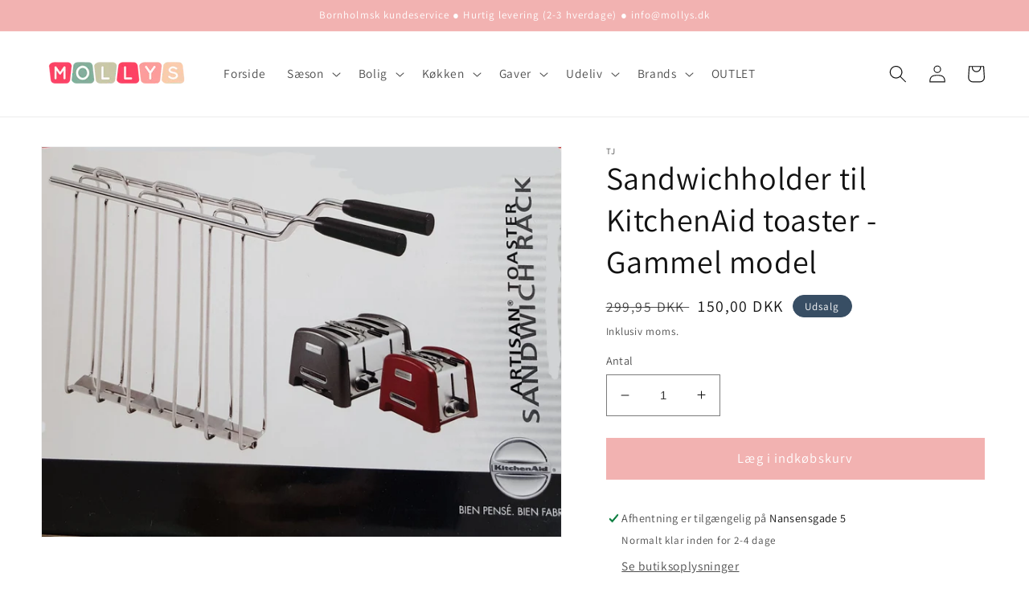

--- FILE ---
content_type: text/html; charset=utf-8
request_url: https://mollys.dk/products/sandwichholder-til-kitchenaid-toaster-gammel-model
body_size: 27993
content:
<!doctype html>
<html class="no-js" lang="da">
  <head>
    <meta name="google-site-verification" content="-PVbkYT2Cl883ybWkX9SZTrvWu5QKPMCjEB6zOf_wHE" />
	<!-- Added by AVADA SEO Suite -->
	


	<!-- /Added by AVADA SEO Suite -->
    <!-- Global site tag (gtag.js) - Google Analytics -->
<script async src="https://www.googletagmanager.com/gtag/js?id=G-BV8V8MKGJ4"></script>
<script>
  window.dataLayer = window.dataLayer || [];
  function gtag(){dataLayer.push(arguments);}
  gtag('js', new Date());

  gtag('config', 'G-BV8V8MKGJ4');
</script>
    <meta charset="utf-8">
    <meta http-equiv="X-UA-Compatible" content="IE=edge">
    <meta name="viewport" content="width=device-width,initial-scale=1">
    <meta name="theme-color" content="">
    <link rel="canonical" href="https://mollys.dk/products/sandwichholder-til-kitchenaid-toaster-gammel-model">
    <link rel="preconnect" href="https://cdn.shopify.com" crossorigin><link rel="preconnect" href="https://fonts.shopifycdn.com" crossorigin><title>
      Sandwichholder til KitchenAid toaster - Gammel model
 &ndash; Mollysdk</title>

    
      <meta name="description" content="Sandwichholder til KitchenAid toaster /brødrister! Med den er det muligt at lave en sandwich eller toast i brødristeren, da den holder sammen på brødet med fyldet.">
    

    

<meta property="og:site_name" content="Mollysdk">
<meta property="og:url" content="https://mollys.dk/products/sandwichholder-til-kitchenaid-toaster-gammel-model">
<meta property="og:title" content="Sandwichholder til KitchenAid toaster - Gammel model">
<meta property="og:type" content="product">
<meta property="og:description" content="Sandwichholder til KitchenAid toaster /brødrister! Med den er det muligt at lave en sandwich eller toast i brødristeren, da den holder sammen på brødet med fyldet."><meta property="og:image" content="http://mollys.dk/cdn/shop/products/toast_LI_1920x1920_60a43181-9634-486b-b737-d05b8de84aca.jpg?v=1651561232">
  <meta property="og:image:secure_url" content="https://mollys.dk/cdn/shop/products/toast_LI_1920x1920_60a43181-9634-486b-b737-d05b8de84aca.jpg?v=1651561232">
  <meta property="og:image:width" content="1920">
  <meta property="og:image:height" content="1440"><meta property="og:price:amount" content="150,00">
  <meta property="og:price:currency" content="DKK"><meta name="twitter:card" content="summary_large_image">
<meta name="twitter:title" content="Sandwichholder til KitchenAid toaster - Gammel model">
<meta name="twitter:description" content="Sandwichholder til KitchenAid toaster /brødrister! Med den er det muligt at lave en sandwich eller toast i brødristeren, da den holder sammen på brødet med fyldet.">


    <script src="//mollys.dk/cdn/shop/t/1/assets/global.js?v=24850326154503943211651228544" defer="defer"></script>
    <script>window.performance && window.performance.mark && window.performance.mark('shopify.content_for_header.start');</script><meta id="shopify-digital-wallet" name="shopify-digital-wallet" content="/64094044373/digital_wallets/dialog">
<link rel="alternate" type="application/json+oembed" href="https://mollys.dk/products/sandwichholder-til-kitchenaid-toaster-gammel-model.oembed">
<script async="async" src="/checkouts/internal/preloads.js?locale=da-DK"></script>
<script id="shopify-features" type="application/json">{"accessToken":"1f0511f1b757ef4d3fb161751e003556","betas":["rich-media-storefront-analytics"],"domain":"mollys.dk","predictiveSearch":true,"shopId":64094044373,"locale":"da"}</script>
<script>var Shopify = Shopify || {};
Shopify.shop = "mollysdk.myshopify.com";
Shopify.locale = "da";
Shopify.currency = {"active":"DKK","rate":"1.0"};
Shopify.country = "DK";
Shopify.theme = {"name":"Dawn","id":132356571349,"schema_name":"Dawn","schema_version":"5.0.0","theme_store_id":887,"role":"main"};
Shopify.theme.handle = "null";
Shopify.theme.style = {"id":null,"handle":null};
Shopify.cdnHost = "mollys.dk/cdn";
Shopify.routes = Shopify.routes || {};
Shopify.routes.root = "/";</script>
<script type="module">!function(o){(o.Shopify=o.Shopify||{}).modules=!0}(window);</script>
<script>!function(o){function n(){var o=[];function n(){o.push(Array.prototype.slice.apply(arguments))}return n.q=o,n}var t=o.Shopify=o.Shopify||{};t.loadFeatures=n(),t.autoloadFeatures=n()}(window);</script>
<script id="shop-js-analytics" type="application/json">{"pageType":"product"}</script>
<script defer="defer" async type="module" src="//mollys.dk/cdn/shopifycloud/shop-js/modules/v2/client.init-shop-cart-sync_DRC1jiY2.da.esm.js"></script>
<script defer="defer" async type="module" src="//mollys.dk/cdn/shopifycloud/shop-js/modules/v2/chunk.common_CrN0W3AX.esm.js"></script>
<script defer="defer" async type="module" src="//mollys.dk/cdn/shopifycloud/shop-js/modules/v2/chunk.modal_B5qjH7Fp.esm.js"></script>
<script type="module">
  await import("//mollys.dk/cdn/shopifycloud/shop-js/modules/v2/client.init-shop-cart-sync_DRC1jiY2.da.esm.js");
await import("//mollys.dk/cdn/shopifycloud/shop-js/modules/v2/chunk.common_CrN0W3AX.esm.js");
await import("//mollys.dk/cdn/shopifycloud/shop-js/modules/v2/chunk.modal_B5qjH7Fp.esm.js");

  window.Shopify.SignInWithShop?.initShopCartSync?.({"fedCMEnabled":true,"windoidEnabled":true});

</script>
<script>(function() {
  var isLoaded = false;
  function asyncLoad() {
    if (isLoaded) return;
    isLoaded = true;
    var urls = ["https:\/\/seo.apps.avada.io\/scripttag\/avada-seo-installed.js?shop=mollysdk.myshopify.com","https:\/\/analyzely.gropulse.com\/js\/active.js?shop=mollysdk.myshopify.com"];
    for (var i = 0; i < urls.length; i++) {
      var s = document.createElement('script');
      s.type = 'text/javascript';
      s.async = true;
      s.src = urls[i];
      var x = document.getElementsByTagName('script')[0];
      x.parentNode.insertBefore(s, x);
    }
  };
  if(window.attachEvent) {
    window.attachEvent('onload', asyncLoad);
  } else {
    window.addEventListener('load', asyncLoad, false);
  }
})();</script>
<script id="__st">var __st={"a":64094044373,"offset":3600,"reqid":"3ccefb51-abd0-4f82-b6d7-8a7341038b20-1769670434","pageurl":"mollys.dk\/products\/sandwichholder-til-kitchenaid-toaster-gammel-model","u":"d1805ba6e60f","p":"product","rtyp":"product","rid":7692224659669};</script>
<script>window.ShopifyPaypalV4VisibilityTracking = true;</script>
<script id="captcha-bootstrap">!function(){'use strict';const t='contact',e='account',n='new_comment',o=[[t,t],['blogs',n],['comments',n],[t,'customer']],c=[[e,'customer_login'],[e,'guest_login'],[e,'recover_customer_password'],[e,'create_customer']],r=t=>t.map((([t,e])=>`form[action*='/${t}']:not([data-nocaptcha='true']) input[name='form_type'][value='${e}']`)).join(','),a=t=>()=>t?[...document.querySelectorAll(t)].map((t=>t.form)):[];function s(){const t=[...o],e=r(t);return a(e)}const i='password',u='form_key',d=['recaptcha-v3-token','g-recaptcha-response','h-captcha-response',i],f=()=>{try{return window.sessionStorage}catch{return}},m='__shopify_v',_=t=>t.elements[u];function p(t,e,n=!1){try{const o=window.sessionStorage,c=JSON.parse(o.getItem(e)),{data:r}=function(t){const{data:e,action:n}=t;return t[m]||n?{data:e,action:n}:{data:t,action:n}}(c);for(const[e,n]of Object.entries(r))t.elements[e]&&(t.elements[e].value=n);n&&o.removeItem(e)}catch(o){console.error('form repopulation failed',{error:o})}}const l='form_type',E='cptcha';function T(t){t.dataset[E]=!0}const w=window,h=w.document,L='Shopify',v='ce_forms',y='captcha';let A=!1;((t,e)=>{const n=(g='f06e6c50-85a8-45c8-87d0-21a2b65856fe',I='https://cdn.shopify.com/shopifycloud/storefront-forms-hcaptcha/ce_storefront_forms_captcha_hcaptcha.v1.5.2.iife.js',D={infoText:'Beskyttet af hCaptcha',privacyText:'Beskyttelse af persondata',termsText:'Vilkår'},(t,e,n)=>{const o=w[L][v],c=o.bindForm;if(c)return c(t,g,e,D).then(n);var r;o.q.push([[t,g,e,D],n]),r=I,A||(h.body.append(Object.assign(h.createElement('script'),{id:'captcha-provider',async:!0,src:r})),A=!0)});var g,I,D;w[L]=w[L]||{},w[L][v]=w[L][v]||{},w[L][v].q=[],w[L][y]=w[L][y]||{},w[L][y].protect=function(t,e){n(t,void 0,e),T(t)},Object.freeze(w[L][y]),function(t,e,n,w,h,L){const[v,y,A,g]=function(t,e,n){const i=e?o:[],u=t?c:[],d=[...i,...u],f=r(d),m=r(i),_=r(d.filter((([t,e])=>n.includes(e))));return[a(f),a(m),a(_),s()]}(w,h,L),I=t=>{const e=t.target;return e instanceof HTMLFormElement?e:e&&e.form},D=t=>v().includes(t);t.addEventListener('submit',(t=>{const e=I(t);if(!e)return;const n=D(e)&&!e.dataset.hcaptchaBound&&!e.dataset.recaptchaBound,o=_(e),c=g().includes(e)&&(!o||!o.value);(n||c)&&t.preventDefault(),c&&!n&&(function(t){try{if(!f())return;!function(t){const e=f();if(!e)return;const n=_(t);if(!n)return;const o=n.value;o&&e.removeItem(o)}(t);const e=Array.from(Array(32),(()=>Math.random().toString(36)[2])).join('');!function(t,e){_(t)||t.append(Object.assign(document.createElement('input'),{type:'hidden',name:u})),t.elements[u].value=e}(t,e),function(t,e){const n=f();if(!n)return;const o=[...t.querySelectorAll(`input[type='${i}']`)].map((({name:t})=>t)),c=[...d,...o],r={};for(const[a,s]of new FormData(t).entries())c.includes(a)||(r[a]=s);n.setItem(e,JSON.stringify({[m]:1,action:t.action,data:r}))}(t,e)}catch(e){console.error('failed to persist form',e)}}(e),e.submit())}));const S=(t,e)=>{t&&!t.dataset[E]&&(n(t,e.some((e=>e===t))),T(t))};for(const o of['focusin','change'])t.addEventListener(o,(t=>{const e=I(t);D(e)&&S(e,y())}));const B=e.get('form_key'),M=e.get(l),P=B&&M;t.addEventListener('DOMContentLoaded',(()=>{const t=y();if(P)for(const e of t)e.elements[l].value===M&&p(e,B);[...new Set([...A(),...v().filter((t=>'true'===t.dataset.shopifyCaptcha))])].forEach((e=>S(e,t)))}))}(h,new URLSearchParams(w.location.search),n,t,e,['guest_login'])})(!0,!0)}();</script>
<script integrity="sha256-4kQ18oKyAcykRKYeNunJcIwy7WH5gtpwJnB7kiuLZ1E=" data-source-attribution="shopify.loadfeatures" defer="defer" src="//mollys.dk/cdn/shopifycloud/storefront/assets/storefront/load_feature-a0a9edcb.js" crossorigin="anonymous"></script>
<script data-source-attribution="shopify.dynamic_checkout.dynamic.init">var Shopify=Shopify||{};Shopify.PaymentButton=Shopify.PaymentButton||{isStorefrontPortableWallets:!0,init:function(){window.Shopify.PaymentButton.init=function(){};var t=document.createElement("script");t.src="https://mollys.dk/cdn/shopifycloud/portable-wallets/latest/portable-wallets.da.js",t.type="module",document.head.appendChild(t)}};
</script>
<script data-source-attribution="shopify.dynamic_checkout.buyer_consent">
  function portableWalletsHideBuyerConsent(e){var t=document.getElementById("shopify-buyer-consent"),n=document.getElementById("shopify-subscription-policy-button");t&&n&&(t.classList.add("hidden"),t.setAttribute("aria-hidden","true"),n.removeEventListener("click",e))}function portableWalletsShowBuyerConsent(e){var t=document.getElementById("shopify-buyer-consent"),n=document.getElementById("shopify-subscription-policy-button");t&&n&&(t.classList.remove("hidden"),t.removeAttribute("aria-hidden"),n.addEventListener("click",e))}window.Shopify?.PaymentButton&&(window.Shopify.PaymentButton.hideBuyerConsent=portableWalletsHideBuyerConsent,window.Shopify.PaymentButton.showBuyerConsent=portableWalletsShowBuyerConsent);
</script>
<script data-source-attribution="shopify.dynamic_checkout.cart.bootstrap">document.addEventListener("DOMContentLoaded",(function(){function t(){return document.querySelector("shopify-accelerated-checkout-cart, shopify-accelerated-checkout")}if(t())Shopify.PaymentButton.init();else{new MutationObserver((function(e,n){t()&&(Shopify.PaymentButton.init(),n.disconnect())})).observe(document.body,{childList:!0,subtree:!0})}}));
</script>
<script id="sections-script" data-sections="product-recommendations,header,footer" defer="defer" src="//mollys.dk/cdn/shop/t/1/compiled_assets/scripts.js?v=461"></script>
<script>window.performance && window.performance.mark && window.performance.mark('shopify.content_for_header.end');</script>


    <style data-shopify>
      @font-face {
  font-family: Assistant;
  font-weight: 400;
  font-style: normal;
  font-display: swap;
  src: url("//mollys.dk/cdn/fonts/assistant/assistant_n4.9120912a469cad1cc292572851508ca49d12e768.woff2") format("woff2"),
       url("//mollys.dk/cdn/fonts/assistant/assistant_n4.6e9875ce64e0fefcd3f4446b7ec9036b3ddd2985.woff") format("woff");
}

      @font-face {
  font-family: Assistant;
  font-weight: 700;
  font-style: normal;
  font-display: swap;
  src: url("//mollys.dk/cdn/fonts/assistant/assistant_n7.bf44452348ec8b8efa3aa3068825305886b1c83c.woff2") format("woff2"),
       url("//mollys.dk/cdn/fonts/assistant/assistant_n7.0c887fee83f6b3bda822f1150b912c72da0f7b64.woff") format("woff");
}

      
      
      @font-face {
  font-family: Assistant;
  font-weight: 400;
  font-style: normal;
  font-display: swap;
  src: url("//mollys.dk/cdn/fonts/assistant/assistant_n4.9120912a469cad1cc292572851508ca49d12e768.woff2") format("woff2"),
       url("//mollys.dk/cdn/fonts/assistant/assistant_n4.6e9875ce64e0fefcd3f4446b7ec9036b3ddd2985.woff") format("woff");
}


      :root {
        --font-body-family: Assistant, sans-serif;
        --font-body-style: normal;
        --font-body-weight: 400;
        --font-body-weight-bold: 700;

        --font-heading-family: Assistant, sans-serif;
        --font-heading-style: normal;
        --font-heading-weight: 400;

        --font-body-scale: 1.1;
        --font-heading-scale: 0.9090909090909091;

        --color-base-text: 18, 18, 18;
        --color-shadow: 18, 18, 18;
        --color-base-background-1: 255, 255, 255;
        --color-base-background-2: 250, 250, 250;
        --color-base-solid-button-labels: 255, 255, 255;
        --color-base-outline-button-labels: 18, 18, 18;
        --color-base-accent-1: 242, 178, 177;
        --color-base-accent-2: 56, 78, 100;
        --payment-terms-background-color: #ffffff;

        --gradient-base-background-1: #ffffff;
        --gradient-base-background-2: #fafafa;
        --gradient-base-accent-1: #f2b2b1;
        --gradient-base-accent-2: #384e64;

        --media-padding: px;
        --media-border-opacity: 0.05;
        --media-border-width: 1px;
        --media-radius: 0px;
        --media-shadow-opacity: 0.0;
        --media-shadow-horizontal-offset: 0px;
        --media-shadow-vertical-offset: 4px;
        --media-shadow-blur-radius: 5px;

        --page-width: 120rem;
        --page-width-margin: 0rem;

        --card-image-padding: 0.0rem;
        --card-corner-radius: 0.0rem;
        --card-text-alignment: left;
        --card-border-width: 0.0rem;
        --card-border-opacity: 0.1;
        --card-shadow-opacity: 0.0;
        --card-shadow-horizontal-offset: 0.0rem;
        --card-shadow-vertical-offset: 0.4rem;
        --card-shadow-blur-radius: 0.5rem;

        --badge-corner-radius: 4.0rem;

        --popup-border-width: 1px;
        --popup-border-opacity: 0.1;
        --popup-corner-radius: 0px;
        --popup-shadow-opacity: 0.0;
        --popup-shadow-horizontal-offset: 0px;
        --popup-shadow-vertical-offset: 4px;
        --popup-shadow-blur-radius: 5px;

        --drawer-border-width: 1px;
        --drawer-border-opacity: 0.1;
        --drawer-shadow-opacity: 0.0;
        --drawer-shadow-horizontal-offset: 0px;
        --drawer-shadow-vertical-offset: 4px;
        --drawer-shadow-blur-radius: 5px;

        --spacing-sections-desktop: 0px;
        --spacing-sections-mobile: 0px;

        --grid-desktop-vertical-spacing: 8px;
        --grid-desktop-horizontal-spacing: 8px;
        --grid-mobile-vertical-spacing: 4px;
        --grid-mobile-horizontal-spacing: 4px;

        --text-boxes-border-opacity: 0.1;
        --text-boxes-border-width: 0px;
        --text-boxes-radius: 0px;
        --text-boxes-shadow-opacity: 0.0;
        --text-boxes-shadow-horizontal-offset: 0px;
        --text-boxes-shadow-vertical-offset: 4px;
        --text-boxes-shadow-blur-radius: 5px;

        --buttons-radius: 0px;
        --buttons-radius-outset: 0px;
        --buttons-border-width: 1px;
        --buttons-border-opacity: 1.0;
        --buttons-shadow-opacity: 0.0;
        --buttons-shadow-horizontal-offset: 0px;
        --buttons-shadow-vertical-offset: 4px;
        --buttons-shadow-blur-radius: 5px;
        --buttons-border-offset: 0px;

        --inputs-radius: 0px;
        --inputs-border-width: 1px;
        --inputs-border-opacity: 0.55;
        --inputs-shadow-opacity: 0.0;
        --inputs-shadow-horizontal-offset: 0px;
        --inputs-margin-offset: 0px;
        --inputs-shadow-vertical-offset: 4px;
        --inputs-shadow-blur-radius: 5px;
        --inputs-radius-outset: 0px;

        --variant-pills-radius: 40px;
        --variant-pills-border-width: 1px;
        --variant-pills-border-opacity: 0.55;
        --variant-pills-shadow-opacity: 0.0;
        --variant-pills-shadow-horizontal-offset: 0px;
        --variant-pills-shadow-vertical-offset: 4px;
        --variant-pills-shadow-blur-radius: 5px;
      }

      *,
      *::before,
      *::after {
        box-sizing: inherit;
      }

      html {
        box-sizing: border-box;
        font-size: calc(var(--font-body-scale) * 62.5%);
        height: 100%;
      }

      body {
        display: grid;
        grid-template-rows: auto auto 1fr auto;
        grid-template-columns: 100%;
        min-height: 100%;
        margin: 0;
        font-size: 1.5rem;
        letter-spacing: 0.06rem;
        line-height: calc(1 + 0.8 / var(--font-body-scale));
        font-family: var(--font-body-family);
        font-style: var(--font-body-style);
        font-weight: var(--font-body-weight);
      }

      @media screen and (min-width: 750px) {
        body {
          font-size: 1.6rem;
        }
      }
    </style>

    <link href="//mollys.dk/cdn/shop/t/1/assets/base.css?v=33648442733440060821651228561" rel="stylesheet" type="text/css" media="all" />
<link rel="preload" as="font" href="//mollys.dk/cdn/fonts/assistant/assistant_n4.9120912a469cad1cc292572851508ca49d12e768.woff2" type="font/woff2" crossorigin><link rel="preload" as="font" href="//mollys.dk/cdn/fonts/assistant/assistant_n4.9120912a469cad1cc292572851508ca49d12e768.woff2" type="font/woff2" crossorigin><link rel="stylesheet" href="//mollys.dk/cdn/shop/t/1/assets/component-predictive-search.css?v=165644661289088488651651228540" media="print" onload="this.media='all'"><script>document.documentElement.className = document.documentElement.className.replace('no-js', 'js');
    if (Shopify.designMode) {
      document.documentElement.classList.add('shopify-design-mode');
    }
    </script>
  <!-- BEGIN app block: shopify://apps/analyzely-google-analytics-4/blocks/analyzely/b3a3a697-6f42-4507-a5ae-c447f6da2c9d -->

  <!-- Global site tag (gtag.js) - Google Analytics -->
  <script
    async
    src="https://www.googletagmanager.com/gtag/js?id=G-BV8V8MKGJ4&l=analyzelyDataLayer"
  ></script>
  <script>
    // save analyzely data to session storage if available
    sessionStorage.setItem('groPulseAnalyzelyData', JSON.stringify({"serverSideEvent":{"measurementSecret":"wkNkLHioTJ2qCdaNBK0cVQ","isEnable":true},"googleAccount":{"selectedAccount":"72250567","selectedProperty":"260669570"},"trackingConsent":{"isEnable":false},"dashboardAppEmbeddedStatus":false,"selectedDataLayer":["viewCategory","viewContent","search","addToCart","initiateCheckout","addShippingInfo","addPaymentInfo","purchase","refund"],"isTaxAdded":false,"isShippingAdded":false,"isManually":false,"_id":"668a8bb7f3df7dab8ea2f161","shopName":"mollysdk.myshopify.com","__v":0,"analyticsVersion":"ga4","createdAt":"2024-07-07T12:36:07.287Z","isECActive":false,"measurementId":"G-BV8V8MKGJ4","updatedAt":"2024-07-07T12:36:24.044Z"}));

    const isGroPulseAnalyzelyWebPixelLoaded = Boolean(sessionStorage.getItem("isGroPulseAnalyzelyWebPixelLoaded"));

    window.analyzelyDataLayer = window.analyzelyDataLayer || [];
    function analyzelyGtag() {
      analyzelyDataLayer.push(arguments);
    }

    window.Shopify.loadFeatures([
      {
        name: "consent-tracking-api",
        version: "0.1"
      }
    ], (error) => {
      if (error) {
        throw error;
      }

      const analyzelyTrackingConsentStatus = false;

      if(!analyzelyTrackingConsentStatus){
        const event = new Event("analyzely_consent_set");
        window.dispatchEvent(event);
        return;
      }

      const isTrackingConsentGiven = Shopify.customerPrivacy.userCanBeTracked();
      if (isTrackingConsentGiven) {
        analyzelyGtag('consent', 'default', {
          'ad_storage': 'granted',
          'ad_user_data': 'granted',
          'ad_personalization': 'granted',
          'analytics_storage': 'granted'
        });
      }
      else{
        analyzelyGtag('consent', 'default', {
          'ad_storage': 'denied',
          'ad_user_data': 'denied',
          'ad_personalization': 'denied',
          'analytics_storage': 'denied'
        });
      }
      document.addEventListener("visitorConsentCollected", (event) => {
      if(event.detail.analyticsAllowed) {
        analyzelyGtag('consent', 'update', {
          'ad_storage': 'granted',
          'ad_user_data': 'granted',
          'ad_personalization': 'granted',
          'analytics_storage': 'granted'
        });
      }
      else {
        analyzelyGtag('consent', 'update', {
          'ad_storage': 'denied',
          'ad_user_data': 'denied',
          'ad_personalization': 'denied',
          'analytics_storage': 'denied'
        });
      }
      });
      const event = new Event("analyzely_consent_set");
      window.dispatchEvent(event);
    });

    window.addEventListener("analyzely_consent_set", () => {
      analyzelyGtag('js', new Date());
      analyzelyGtag('config', 'G-BV8V8MKGJ4');const analyzelyClientIdPromise = new Promise(resolve => {
          analyzelyGtag('get', 'G-BV8V8MKGJ4', 'client_id', resolve)
        });

        const analyzelySessionIdPromise = new Promise(resolve => {
          analyzelyGtag('get', 'G-BV8V8MKGJ4', 'session_id', resolve)
        });

        const analyzeyTokenSaveHandler = function(token, analyzelyClientId, analyzelySessionId) {
          localStorage.setItem('analyzely_sse', JSON.stringify({token, analyzelyClientId, analyzelySessionId}))
        }

        Promise.all([analyzelyClientIdPromise, analyzelySessionIdPromise]).then(([analyzelyClientId, analyzelySessionId]) => {
          fetch('/cart/update.js', {
            method: 'POST',
            headers: {
              'Content-Type': 'application/json'
            },
            body: JSON.stringify(
              {
                attributes: {
                  analyzely_sse: JSON.stringify(
                    {analyzelyClientId, analyzelySessionId}
                  )
                }
              }
            )
          }).then((response) => response.json()).then(({token}) => analyzeyTokenSaveHandler(token, analyzelyClientId, analyzelySessionId));
        });const startEvent = new Event("analyzely_start_tracking");
      if (document.readyState === "complete") {
        window.dispatchEvent(startEvent);
      } else {
        window.addEventListener("load", () => window.dispatchEvent(startEvent));
      }
    })
  </script>

  <script>
    window.analyzelyGtag = window.analyzelyGtag || function () {};
  </script>

    
      <script>

        window.addEventListener("analyzely_start_tracking", () => {
          (function() {
            let variantTitle = "";variantTitle = `Default Title`;const itemCategoryList = {};itemCategoryList['item_category'] = `KitchenAid`;
              itemCategoryList['item_category2'] = "Toaster/brødrister";let itemCategories = [];

            Object.values(itemCategoryList).forEach(singleitem => itemCategories.push(singleitem))

            itemCategories = itemCategories.join("/");


            analyzelyGtag('event', 'view_item', {
              "items": [
                {
                  item_id: "7692224659669",
                  item_name: `Sandwichholder til KitchenAid toaster - Gammel model`,
                  currency: Shopify.currency.active || ShopifyAnalytics.meta.currency,
                  item_brand: `TJ`,
                  item_category: itemCategories,
                  item_variant: variantTitle,
                  price: 150.0
                }
              ]
            });
          })()
        })
      </script>
    
  



<!-- END app block --><link href="https://monorail-edge.shopifysvc.com" rel="dns-prefetch">
<script>(function(){if ("sendBeacon" in navigator && "performance" in window) {try {var session_token_from_headers = performance.getEntriesByType('navigation')[0].serverTiming.find(x => x.name == '_s').description;} catch {var session_token_from_headers = undefined;}var session_cookie_matches = document.cookie.match(/_shopify_s=([^;]*)/);var session_token_from_cookie = session_cookie_matches && session_cookie_matches.length === 2 ? session_cookie_matches[1] : "";var session_token = session_token_from_headers || session_token_from_cookie || "";function handle_abandonment_event(e) {var entries = performance.getEntries().filter(function(entry) {return /monorail-edge.shopifysvc.com/.test(entry.name);});if (!window.abandonment_tracked && entries.length === 0) {window.abandonment_tracked = true;var currentMs = Date.now();var navigation_start = performance.timing.navigationStart;var payload = {shop_id: 64094044373,url: window.location.href,navigation_start,duration: currentMs - navigation_start,session_token,page_type: "product"};window.navigator.sendBeacon("https://monorail-edge.shopifysvc.com/v1/produce", JSON.stringify({schema_id: "online_store_buyer_site_abandonment/1.1",payload: payload,metadata: {event_created_at_ms: currentMs,event_sent_at_ms: currentMs}}));}}window.addEventListener('pagehide', handle_abandonment_event);}}());</script>
<script id="web-pixels-manager-setup">(function e(e,d,r,n,o){if(void 0===o&&(o={}),!Boolean(null===(a=null===(i=window.Shopify)||void 0===i?void 0:i.analytics)||void 0===a?void 0:a.replayQueue)){var i,a;window.Shopify=window.Shopify||{};var t=window.Shopify;t.analytics=t.analytics||{};var s=t.analytics;s.replayQueue=[],s.publish=function(e,d,r){return s.replayQueue.push([e,d,r]),!0};try{self.performance.mark("wpm:start")}catch(e){}var l=function(){var e={modern:/Edge?\/(1{2}[4-9]|1[2-9]\d|[2-9]\d{2}|\d{4,})\.\d+(\.\d+|)|Firefox\/(1{2}[4-9]|1[2-9]\d|[2-9]\d{2}|\d{4,})\.\d+(\.\d+|)|Chrom(ium|e)\/(9{2}|\d{3,})\.\d+(\.\d+|)|(Maci|X1{2}).+ Version\/(15\.\d+|(1[6-9]|[2-9]\d|\d{3,})\.\d+)([,.]\d+|)( \(\w+\)|)( Mobile\/\w+|) Safari\/|Chrome.+OPR\/(9{2}|\d{3,})\.\d+\.\d+|(CPU[ +]OS|iPhone[ +]OS|CPU[ +]iPhone|CPU IPhone OS|CPU iPad OS)[ +]+(15[._]\d+|(1[6-9]|[2-9]\d|\d{3,})[._]\d+)([._]\d+|)|Android:?[ /-](13[3-9]|1[4-9]\d|[2-9]\d{2}|\d{4,})(\.\d+|)(\.\d+|)|Android.+Firefox\/(13[5-9]|1[4-9]\d|[2-9]\d{2}|\d{4,})\.\d+(\.\d+|)|Android.+Chrom(ium|e)\/(13[3-9]|1[4-9]\d|[2-9]\d{2}|\d{4,})\.\d+(\.\d+|)|SamsungBrowser\/([2-9]\d|\d{3,})\.\d+/,legacy:/Edge?\/(1[6-9]|[2-9]\d|\d{3,})\.\d+(\.\d+|)|Firefox\/(5[4-9]|[6-9]\d|\d{3,})\.\d+(\.\d+|)|Chrom(ium|e)\/(5[1-9]|[6-9]\d|\d{3,})\.\d+(\.\d+|)([\d.]+$|.*Safari\/(?![\d.]+ Edge\/[\d.]+$))|(Maci|X1{2}).+ Version\/(10\.\d+|(1[1-9]|[2-9]\d|\d{3,})\.\d+)([,.]\d+|)( \(\w+\)|)( Mobile\/\w+|) Safari\/|Chrome.+OPR\/(3[89]|[4-9]\d|\d{3,})\.\d+\.\d+|(CPU[ +]OS|iPhone[ +]OS|CPU[ +]iPhone|CPU IPhone OS|CPU iPad OS)[ +]+(10[._]\d+|(1[1-9]|[2-9]\d|\d{3,})[._]\d+)([._]\d+|)|Android:?[ /-](13[3-9]|1[4-9]\d|[2-9]\d{2}|\d{4,})(\.\d+|)(\.\d+|)|Mobile Safari.+OPR\/([89]\d|\d{3,})\.\d+\.\d+|Android.+Firefox\/(13[5-9]|1[4-9]\d|[2-9]\d{2}|\d{4,})\.\d+(\.\d+|)|Android.+Chrom(ium|e)\/(13[3-9]|1[4-9]\d|[2-9]\d{2}|\d{4,})\.\d+(\.\d+|)|Android.+(UC? ?Browser|UCWEB|U3)[ /]?(15\.([5-9]|\d{2,})|(1[6-9]|[2-9]\d|\d{3,})\.\d+)\.\d+|SamsungBrowser\/(5\.\d+|([6-9]|\d{2,})\.\d+)|Android.+MQ{2}Browser\/(14(\.(9|\d{2,})|)|(1[5-9]|[2-9]\d|\d{3,})(\.\d+|))(\.\d+|)|K[Aa][Ii]OS\/(3\.\d+|([4-9]|\d{2,})\.\d+)(\.\d+|)/},d=e.modern,r=e.legacy,n=navigator.userAgent;return n.match(d)?"modern":n.match(r)?"legacy":"unknown"}(),u="modern"===l?"modern":"legacy",c=(null!=n?n:{modern:"",legacy:""})[u],f=function(e){return[e.baseUrl,"/wpm","/b",e.hashVersion,"modern"===e.buildTarget?"m":"l",".js"].join("")}({baseUrl:d,hashVersion:r,buildTarget:u}),m=function(e){var d=e.version,r=e.bundleTarget,n=e.surface,o=e.pageUrl,i=e.monorailEndpoint;return{emit:function(e){var a=e.status,t=e.errorMsg,s=(new Date).getTime(),l=JSON.stringify({metadata:{event_sent_at_ms:s},events:[{schema_id:"web_pixels_manager_load/3.1",payload:{version:d,bundle_target:r,page_url:o,status:a,surface:n,error_msg:t},metadata:{event_created_at_ms:s}}]});if(!i)return console&&console.warn&&console.warn("[Web Pixels Manager] No Monorail endpoint provided, skipping logging."),!1;try{return self.navigator.sendBeacon.bind(self.navigator)(i,l)}catch(e){}var u=new XMLHttpRequest;try{return u.open("POST",i,!0),u.setRequestHeader("Content-Type","text/plain"),u.send(l),!0}catch(e){return console&&console.warn&&console.warn("[Web Pixels Manager] Got an unhandled error while logging to Monorail."),!1}}}}({version:r,bundleTarget:l,surface:e.surface,pageUrl:self.location.href,monorailEndpoint:e.monorailEndpoint});try{o.browserTarget=l,function(e){var d=e.src,r=e.async,n=void 0===r||r,o=e.onload,i=e.onerror,a=e.sri,t=e.scriptDataAttributes,s=void 0===t?{}:t,l=document.createElement("script"),u=document.querySelector("head"),c=document.querySelector("body");if(l.async=n,l.src=d,a&&(l.integrity=a,l.crossOrigin="anonymous"),s)for(var f in s)if(Object.prototype.hasOwnProperty.call(s,f))try{l.dataset[f]=s[f]}catch(e){}if(o&&l.addEventListener("load",o),i&&l.addEventListener("error",i),u)u.appendChild(l);else{if(!c)throw new Error("Did not find a head or body element to append the script");c.appendChild(l)}}({src:f,async:!0,onload:function(){if(!function(){var e,d;return Boolean(null===(d=null===(e=window.Shopify)||void 0===e?void 0:e.analytics)||void 0===d?void 0:d.initialized)}()){var d=window.webPixelsManager.init(e)||void 0;if(d){var r=window.Shopify.analytics;r.replayQueue.forEach((function(e){var r=e[0],n=e[1],o=e[2];d.publishCustomEvent(r,n,o)})),r.replayQueue=[],r.publish=d.publishCustomEvent,r.visitor=d.visitor,r.initialized=!0}}},onerror:function(){return m.emit({status:"failed",errorMsg:"".concat(f," has failed to load")})},sri:function(e){var d=/^sha384-[A-Za-z0-9+/=]+$/;return"string"==typeof e&&d.test(e)}(c)?c:"",scriptDataAttributes:o}),m.emit({status:"loading"})}catch(e){m.emit({status:"failed",errorMsg:(null==e?void 0:e.message)||"Unknown error"})}}})({shopId: 64094044373,storefrontBaseUrl: "https://mollys.dk",extensionsBaseUrl: "https://extensions.shopifycdn.com/cdn/shopifycloud/web-pixels-manager",monorailEndpoint: "https://monorail-edge.shopifysvc.com/unstable/produce_batch",surface: "storefront-renderer",enabledBetaFlags: ["2dca8a86"],webPixelsConfigList: [{"id":"477954373","configuration":"{\"addToCartUrl\":\"https:\\\/\\\/analyzely.gropulse.com\\\/add_to_cart_receiver\",\"paymentInfoSubmittedUrl\":\"https:\\\/\\\/analyzely.gropulse.com\\\/payment_info_receiver\",\"shippingInfoSubmittedUrl\":\"https:\\\/\\\/analyzely.gropulse.com\\\/shipping_info_receiver\",\"shop\":\"mollysdk.myshopify.com\",\"apiKey\":\"393b3b4bb69acc2f58835a02f4aaa14b\"}","eventPayloadVersion":"v1","runtimeContext":"STRICT","scriptVersion":"9f9f9af0a4bfed3070b884ecbdee9345","type":"APP","apiClientId":7208304641,"privacyPurposes":["ANALYTICS","MARKETING","SALE_OF_DATA"],"dataSharingAdjustments":{"protectedCustomerApprovalScopes":["read_customer_personal_data"]}},{"id":"shopify-app-pixel","configuration":"{}","eventPayloadVersion":"v1","runtimeContext":"STRICT","scriptVersion":"0450","apiClientId":"shopify-pixel","type":"APP","privacyPurposes":["ANALYTICS","MARKETING"]},{"id":"shopify-custom-pixel","eventPayloadVersion":"v1","runtimeContext":"LAX","scriptVersion":"0450","apiClientId":"shopify-pixel","type":"CUSTOM","privacyPurposes":["ANALYTICS","MARKETING"]}],isMerchantRequest: false,initData: {"shop":{"name":"Mollysdk","paymentSettings":{"currencyCode":"DKK"},"myshopifyDomain":"mollysdk.myshopify.com","countryCode":"DK","storefrontUrl":"https:\/\/mollys.dk"},"customer":null,"cart":null,"checkout":null,"productVariants":[{"price":{"amount":150.0,"currencyCode":"DKK"},"product":{"title":"Sandwichholder til KitchenAid toaster - Gammel model","vendor":"TJ","id":"7692224659669","untranslatedTitle":"Sandwichholder til KitchenAid toaster - Gammel model","url":"\/products\/sandwichholder-til-kitchenaid-toaster-gammel-model","type":""},"id":"43012945019093","image":{"src":"\/\/mollys.dk\/cdn\/shop\/products\/toast_LI_1920x1920_60a43181-9634-486b-b737-d05b8de84aca.jpg?v=1651561232"},"sku":"5KTSR","title":"Default Title","untranslatedTitle":"Default Title"}],"purchasingCompany":null},},"https://mollys.dk/cdn","1d2a099fw23dfb22ep557258f5m7a2edbae",{"modern":"","legacy":""},{"shopId":"64094044373","storefrontBaseUrl":"https:\/\/mollys.dk","extensionBaseUrl":"https:\/\/extensions.shopifycdn.com\/cdn\/shopifycloud\/web-pixels-manager","surface":"storefront-renderer","enabledBetaFlags":"[\"2dca8a86\"]","isMerchantRequest":"false","hashVersion":"1d2a099fw23dfb22ep557258f5m7a2edbae","publish":"custom","events":"[[\"page_viewed\",{}],[\"product_viewed\",{\"productVariant\":{\"price\":{\"amount\":150.0,\"currencyCode\":\"DKK\"},\"product\":{\"title\":\"Sandwichholder til KitchenAid toaster - Gammel model\",\"vendor\":\"TJ\",\"id\":\"7692224659669\",\"untranslatedTitle\":\"Sandwichholder til KitchenAid toaster - Gammel model\",\"url\":\"\/products\/sandwichholder-til-kitchenaid-toaster-gammel-model\",\"type\":\"\"},\"id\":\"43012945019093\",\"image\":{\"src\":\"\/\/mollys.dk\/cdn\/shop\/products\/toast_LI_1920x1920_60a43181-9634-486b-b737-d05b8de84aca.jpg?v=1651561232\"},\"sku\":\"5KTSR\",\"title\":\"Default Title\",\"untranslatedTitle\":\"Default Title\"}}]]"});</script><script>
  window.ShopifyAnalytics = window.ShopifyAnalytics || {};
  window.ShopifyAnalytics.meta = window.ShopifyAnalytics.meta || {};
  window.ShopifyAnalytics.meta.currency = 'DKK';
  var meta = {"product":{"id":7692224659669,"gid":"gid:\/\/shopify\/Product\/7692224659669","vendor":"TJ","type":"","handle":"sandwichholder-til-kitchenaid-toaster-gammel-model","variants":[{"id":43012945019093,"price":15000,"name":"Sandwichholder til KitchenAid toaster - Gammel model","public_title":null,"sku":"5KTSR"}],"remote":false},"page":{"pageType":"product","resourceType":"product","resourceId":7692224659669,"requestId":"3ccefb51-abd0-4f82-b6d7-8a7341038b20-1769670434"}};
  for (var attr in meta) {
    window.ShopifyAnalytics.meta[attr] = meta[attr];
  }
</script>
<script class="analytics">
  (function () {
    var customDocumentWrite = function(content) {
      var jquery = null;

      if (window.jQuery) {
        jquery = window.jQuery;
      } else if (window.Checkout && window.Checkout.$) {
        jquery = window.Checkout.$;
      }

      if (jquery) {
        jquery('body').append(content);
      }
    };

    var hasLoggedConversion = function(token) {
      if (token) {
        return document.cookie.indexOf('loggedConversion=' + token) !== -1;
      }
      return false;
    }

    var setCookieIfConversion = function(token) {
      if (token) {
        var twoMonthsFromNow = new Date(Date.now());
        twoMonthsFromNow.setMonth(twoMonthsFromNow.getMonth() + 2);

        document.cookie = 'loggedConversion=' + token + '; expires=' + twoMonthsFromNow;
      }
    }

    var trekkie = window.ShopifyAnalytics.lib = window.trekkie = window.trekkie || [];
    if (trekkie.integrations) {
      return;
    }
    trekkie.methods = [
      'identify',
      'page',
      'ready',
      'track',
      'trackForm',
      'trackLink'
    ];
    trekkie.factory = function(method) {
      return function() {
        var args = Array.prototype.slice.call(arguments);
        args.unshift(method);
        trekkie.push(args);
        return trekkie;
      };
    };
    for (var i = 0; i < trekkie.methods.length; i++) {
      var key = trekkie.methods[i];
      trekkie[key] = trekkie.factory(key);
    }
    trekkie.load = function(config) {
      trekkie.config = config || {};
      trekkie.config.initialDocumentCookie = document.cookie;
      var first = document.getElementsByTagName('script')[0];
      var script = document.createElement('script');
      script.type = 'text/javascript';
      script.onerror = function(e) {
        var scriptFallback = document.createElement('script');
        scriptFallback.type = 'text/javascript';
        scriptFallback.onerror = function(error) {
                var Monorail = {
      produce: function produce(monorailDomain, schemaId, payload) {
        var currentMs = new Date().getTime();
        var event = {
          schema_id: schemaId,
          payload: payload,
          metadata: {
            event_created_at_ms: currentMs,
            event_sent_at_ms: currentMs
          }
        };
        return Monorail.sendRequest("https://" + monorailDomain + "/v1/produce", JSON.stringify(event));
      },
      sendRequest: function sendRequest(endpointUrl, payload) {
        // Try the sendBeacon API
        if (window && window.navigator && typeof window.navigator.sendBeacon === 'function' && typeof window.Blob === 'function' && !Monorail.isIos12()) {
          var blobData = new window.Blob([payload], {
            type: 'text/plain'
          });

          if (window.navigator.sendBeacon(endpointUrl, blobData)) {
            return true;
          } // sendBeacon was not successful

        } // XHR beacon

        var xhr = new XMLHttpRequest();

        try {
          xhr.open('POST', endpointUrl);
          xhr.setRequestHeader('Content-Type', 'text/plain');
          xhr.send(payload);
        } catch (e) {
          console.log(e);
        }

        return false;
      },
      isIos12: function isIos12() {
        return window.navigator.userAgent.lastIndexOf('iPhone; CPU iPhone OS 12_') !== -1 || window.navigator.userAgent.lastIndexOf('iPad; CPU OS 12_') !== -1;
      }
    };
    Monorail.produce('monorail-edge.shopifysvc.com',
      'trekkie_storefront_load_errors/1.1',
      {shop_id: 64094044373,
      theme_id: 132356571349,
      app_name: "storefront",
      context_url: window.location.href,
      source_url: "//mollys.dk/cdn/s/trekkie.storefront.a804e9514e4efded663580eddd6991fcc12b5451.min.js"});

        };
        scriptFallback.async = true;
        scriptFallback.src = '//mollys.dk/cdn/s/trekkie.storefront.a804e9514e4efded663580eddd6991fcc12b5451.min.js';
        first.parentNode.insertBefore(scriptFallback, first);
      };
      script.async = true;
      script.src = '//mollys.dk/cdn/s/trekkie.storefront.a804e9514e4efded663580eddd6991fcc12b5451.min.js';
      first.parentNode.insertBefore(script, first);
    };
    trekkie.load(
      {"Trekkie":{"appName":"storefront","development":false,"defaultAttributes":{"shopId":64094044373,"isMerchantRequest":null,"themeId":132356571349,"themeCityHash":"17847057624693944963","contentLanguage":"da","currency":"DKK","eventMetadataId":"c412839d-cf37-43ad-9112-790692c8680d"},"isServerSideCookieWritingEnabled":true,"monorailRegion":"shop_domain","enabledBetaFlags":["65f19447","b5387b81"]},"Session Attribution":{},"S2S":{"facebookCapiEnabled":false,"source":"trekkie-storefront-renderer","apiClientId":580111}}
    );

    var loaded = false;
    trekkie.ready(function() {
      if (loaded) return;
      loaded = true;

      window.ShopifyAnalytics.lib = window.trekkie;

      var originalDocumentWrite = document.write;
      document.write = customDocumentWrite;
      try { window.ShopifyAnalytics.merchantGoogleAnalytics.call(this); } catch(error) {};
      document.write = originalDocumentWrite;

      window.ShopifyAnalytics.lib.page(null,{"pageType":"product","resourceType":"product","resourceId":7692224659669,"requestId":"3ccefb51-abd0-4f82-b6d7-8a7341038b20-1769670434","shopifyEmitted":true});

      var match = window.location.pathname.match(/checkouts\/(.+)\/(thank_you|post_purchase)/)
      var token = match? match[1]: undefined;
      if (!hasLoggedConversion(token)) {
        setCookieIfConversion(token);
        window.ShopifyAnalytics.lib.track("Viewed Product",{"currency":"DKK","variantId":43012945019093,"productId":7692224659669,"productGid":"gid:\/\/shopify\/Product\/7692224659669","name":"Sandwichholder til KitchenAid toaster - Gammel model","price":"150.00","sku":"5KTSR","brand":"TJ","variant":null,"category":"","nonInteraction":true,"remote":false},undefined,undefined,{"shopifyEmitted":true});
      window.ShopifyAnalytics.lib.track("monorail:\/\/trekkie_storefront_viewed_product\/1.1",{"currency":"DKK","variantId":43012945019093,"productId":7692224659669,"productGid":"gid:\/\/shopify\/Product\/7692224659669","name":"Sandwichholder til KitchenAid toaster - Gammel model","price":"150.00","sku":"5KTSR","brand":"TJ","variant":null,"category":"","nonInteraction":true,"remote":false,"referer":"https:\/\/mollys.dk\/products\/sandwichholder-til-kitchenaid-toaster-gammel-model"});
      }
    });


        var eventsListenerScript = document.createElement('script');
        eventsListenerScript.async = true;
        eventsListenerScript.src = "//mollys.dk/cdn/shopifycloud/storefront/assets/shop_events_listener-3da45d37.js";
        document.getElementsByTagName('head')[0].appendChild(eventsListenerScript);

})();</script>
<script
  defer
  src="https://mollys.dk/cdn/shopifycloud/perf-kit/shopify-perf-kit-3.1.0.min.js"
  data-application="storefront-renderer"
  data-shop-id="64094044373"
  data-render-region="gcp-us-east1"
  data-page-type="product"
  data-theme-instance-id="132356571349"
  data-theme-name="Dawn"
  data-theme-version="5.0.0"
  data-monorail-region="shop_domain"
  data-resource-timing-sampling-rate="10"
  data-shs="true"
  data-shs-beacon="true"
  data-shs-export-with-fetch="true"
  data-shs-logs-sample-rate="1"
  data-shs-beacon-endpoint="https://mollys.dk/api/collect"
></script>
</head>

  <body class="gradient">
    <a class="skip-to-content-link button visually-hidden" href="#MainContent">
      Gå til indhold
    </a>

    <div id="shopify-section-announcement-bar" class="shopify-section"><div class="announcement-bar color-accent-1 gradient" role="region" aria-label="Meddelelse" ><p class="announcement-bar__message h5">
                Bornholmsk kundeservice ● Hurtig levering (2-3 hverdage) ● info@mollys.dk
</p></div>
</div>
    <div id="shopify-section-header" class="shopify-section section-header"><link rel="stylesheet" href="//mollys.dk/cdn/shop/t/1/assets/component-list-menu.css?v=151968516119678728991651228548" media="print" onload="this.media='all'">
<link rel="stylesheet" href="//mollys.dk/cdn/shop/t/1/assets/component-search.css?v=96455689198851321781651228533" media="print" onload="this.media='all'">
<link rel="stylesheet" href="//mollys.dk/cdn/shop/t/1/assets/component-menu-drawer.css?v=182311192829367774911651228537" media="print" onload="this.media='all'">
<link rel="stylesheet" href="//mollys.dk/cdn/shop/t/1/assets/component-cart-notification.css?v=119852831333870967341651228530" media="print" onload="this.media='all'">
<link rel="stylesheet" href="//mollys.dk/cdn/shop/t/1/assets/component-cart-items.css?v=23917223812499722491651228561" media="print" onload="this.media='all'"><link rel="stylesheet" href="//mollys.dk/cdn/shop/t/1/assets/component-price.css?v=112673864592427438181651228536" media="print" onload="this.media='all'">
  <link rel="stylesheet" href="//mollys.dk/cdn/shop/t/1/assets/component-loading-overlay.css?v=167310470843593579841651228565" media="print" onload="this.media='all'"><noscript><link href="//mollys.dk/cdn/shop/t/1/assets/component-list-menu.css?v=151968516119678728991651228548" rel="stylesheet" type="text/css" media="all" /></noscript>
<noscript><link href="//mollys.dk/cdn/shop/t/1/assets/component-search.css?v=96455689198851321781651228533" rel="stylesheet" type="text/css" media="all" /></noscript>
<noscript><link href="//mollys.dk/cdn/shop/t/1/assets/component-menu-drawer.css?v=182311192829367774911651228537" rel="stylesheet" type="text/css" media="all" /></noscript>
<noscript><link href="//mollys.dk/cdn/shop/t/1/assets/component-cart-notification.css?v=119852831333870967341651228530" rel="stylesheet" type="text/css" media="all" /></noscript>
<noscript><link href="//mollys.dk/cdn/shop/t/1/assets/component-cart-items.css?v=23917223812499722491651228561" rel="stylesheet" type="text/css" media="all" /></noscript>

<style>
  header-drawer {
    justify-self: start;
    margin-left: -1.2rem;
  }

  @media screen and (min-width: 990px) {
    header-drawer {
      display: none;
    }
  }

  .menu-drawer-container {
    display: flex;
  }

  .list-menu {
    list-style: none;
    padding: 0;
    margin: 0;
  }

  .list-menu--inline {
    display: inline-flex;
    flex-wrap: wrap;
  }

  summary.list-menu__item {
    padding-right: 2.7rem;
  }

  .list-menu__item {
    display: flex;
    align-items: center;
    line-height: calc(1 + 0.3 / var(--font-body-scale));
  }

  .list-menu__item--link {
    text-decoration: none;
    padding-bottom: 1rem;
    padding-top: 1rem;
    line-height: calc(1 + 0.8 / var(--font-body-scale));
  }

  @media screen and (min-width: 750px) {
    .list-menu__item--link {
      padding-bottom: 0.5rem;
      padding-top: 0.5rem;
    }
  }
</style><style data-shopify>.section-header {
    margin-bottom: 0px;
  }

  @media screen and (min-width: 750px) {
    .section-header {
      margin-bottom: 0px;
    }
  }</style><script src="//mollys.dk/cdn/shop/t/1/assets/details-disclosure.js?v=153497636716254413831651228557" defer="defer"></script>
<script src="//mollys.dk/cdn/shop/t/1/assets/details-modal.js?v=4511761896672669691651228556" defer="defer"></script>
<script src="//mollys.dk/cdn/shop/t/1/assets/cart-notification.js?v=146771965050272264641651228535" defer="defer"></script>

<svg xmlns="http://www.w3.org/2000/svg" class="hidden">
  <symbol id="icon-search" viewbox="0 0 18 19" fill="none">
    <path fill-rule="evenodd" clip-rule="evenodd" d="M11.03 11.68A5.784 5.784 0 112.85 3.5a5.784 5.784 0 018.18 8.18zm.26 1.12a6.78 6.78 0 11.72-.7l5.4 5.4a.5.5 0 11-.71.7l-5.41-5.4z" fill="currentColor"/>
  </symbol>

  <symbol id="icon-close" class="icon icon-close" fill="none" viewBox="0 0 18 17">
    <path d="M.865 15.978a.5.5 0 00.707.707l7.433-7.431 7.579 7.282a.501.501 0 00.846-.37.5.5 0 00-.153-.351L9.712 8.546l7.417-7.416a.5.5 0 10-.707-.708L8.991 7.853 1.413.573a.5.5 0 10-.693.72l7.563 7.268-7.418 7.417z" fill="currentColor">
  </symbol>
</svg>
<sticky-header class="header-wrapper color-background-1 gradient header-wrapper--border-bottom">
  <header class="header header--middle-left page-width header--has-menu"><header-drawer data-breakpoint="tablet">
        <details id="Details-menu-drawer-container" class="menu-drawer-container">
          <summary class="header__icon header__icon--menu header__icon--summary link focus-inset" aria-label="Menu">
            <span>
              <svg xmlns="http://www.w3.org/2000/svg" aria-hidden="true" focusable="false" role="presentation" class="icon icon-hamburger" fill="none" viewBox="0 0 18 16">
  <path d="M1 .5a.5.5 0 100 1h15.71a.5.5 0 000-1H1zM.5 8a.5.5 0 01.5-.5h15.71a.5.5 0 010 1H1A.5.5 0 01.5 8zm0 7a.5.5 0 01.5-.5h15.71a.5.5 0 010 1H1a.5.5 0 01-.5-.5z" fill="currentColor">
</svg>

              <svg xmlns="http://www.w3.org/2000/svg" aria-hidden="true" focusable="false" role="presentation" class="icon icon-close" fill="none" viewBox="0 0 18 17">
  <path d="M.865 15.978a.5.5 0 00.707.707l7.433-7.431 7.579 7.282a.501.501 0 00.846-.37.5.5 0 00-.153-.351L9.712 8.546l7.417-7.416a.5.5 0 10-.707-.708L8.991 7.853 1.413.573a.5.5 0 10-.693.72l7.563 7.268-7.418 7.417z" fill="currentColor">
</svg>

            </span>
          </summary>
          <div id="menu-drawer" class="gradient menu-drawer motion-reduce" tabindex="-1">
            <div class="menu-drawer__inner-container">
              <div class="menu-drawer__navigation-container">
                <nav class="menu-drawer__navigation">
                  <ul class="menu-drawer__menu has-submenu list-menu" role="list"><li><a href="/" class="menu-drawer__menu-item list-menu__item link link--text focus-inset">
                            Forside
                          </a></li><li><details id="Details-menu-drawer-menu-item-2">
                            <summary class="menu-drawer__menu-item list-menu__item link link--text focus-inset">
                              Sæson
                              <svg viewBox="0 0 14 10" fill="none" aria-hidden="true" focusable="false" role="presentation" class="icon icon-arrow" xmlns="http://www.w3.org/2000/svg">
  <path fill-rule="evenodd" clip-rule="evenodd" d="M8.537.808a.5.5 0 01.817-.162l4 4a.5.5 0 010 .708l-4 4a.5.5 0 11-.708-.708L11.793 5.5H1a.5.5 0 010-1h10.793L8.646 1.354a.5.5 0 01-.109-.546z" fill="currentColor">
</svg>

                              <svg aria-hidden="true" focusable="false" role="presentation" class="icon icon-caret" viewBox="0 0 10 6">
  <path fill-rule="evenodd" clip-rule="evenodd" d="M9.354.646a.5.5 0 00-.708 0L5 4.293 1.354.646a.5.5 0 00-.708.708l4 4a.5.5 0 00.708 0l4-4a.5.5 0 000-.708z" fill="currentColor">
</svg>

                            </summary>
                            <div id="link-Sæson" class="menu-drawer__submenu has-submenu gradient motion-reduce" tabindex="-1">
                              <div class="menu-drawer__inner-submenu">
                                <button class="menu-drawer__close-button link link--text focus-inset" aria-expanded="true">
                                  <svg viewBox="0 0 14 10" fill="none" aria-hidden="true" focusable="false" role="presentation" class="icon icon-arrow" xmlns="http://www.w3.org/2000/svg">
  <path fill-rule="evenodd" clip-rule="evenodd" d="M8.537.808a.5.5 0 01.817-.162l4 4a.5.5 0 010 .708l-4 4a.5.5 0 11-.708-.708L11.793 5.5H1a.5.5 0 010-1h10.793L8.646 1.354a.5.5 0 01-.109-.546z" fill="currentColor">
</svg>

                                  Sæson
                                </button>
                                <ul class="menu-drawer__menu list-menu" role="list" tabindex="-1"><li><a href="/collections/paske" class="menu-drawer__menu-item link link--text list-menu__item focus-inset">
                                          Påske
                                        </a></li><li><a href="/collections/sommer" class="menu-drawer__menu-item link link--text list-menu__item focus-inset">
                                          Sommer
                                        </a></li><li><a href="/collections/jul" class="menu-drawer__menu-item link link--text list-menu__item focus-inset">
                                          Jul
                                        </a></li></ul>
                              </div>
                            </div>
                          </details></li><li><details id="Details-menu-drawer-menu-item-3">
                            <summary class="menu-drawer__menu-item list-menu__item link link--text focus-inset">
                              Bolig
                              <svg viewBox="0 0 14 10" fill="none" aria-hidden="true" focusable="false" role="presentation" class="icon icon-arrow" xmlns="http://www.w3.org/2000/svg">
  <path fill-rule="evenodd" clip-rule="evenodd" d="M8.537.808a.5.5 0 01.817-.162l4 4a.5.5 0 010 .708l-4 4a.5.5 0 11-.708-.708L11.793 5.5H1a.5.5 0 010-1h10.793L8.646 1.354a.5.5 0 01-.109-.546z" fill="currentColor">
</svg>

                              <svg aria-hidden="true" focusable="false" role="presentation" class="icon icon-caret" viewBox="0 0 10 6">
  <path fill-rule="evenodd" clip-rule="evenodd" d="M9.354.646a.5.5 0 00-.708 0L5 4.293 1.354.646a.5.5 0 00-.708.708l4 4a.5.5 0 00.708 0l4-4a.5.5 0 000-.708z" fill="currentColor">
</svg>

                            </summary>
                            <div id="link-Bolig" class="menu-drawer__submenu has-submenu gradient motion-reduce" tabindex="-1">
                              <div class="menu-drawer__inner-submenu">
                                <button class="menu-drawer__close-button link link--text focus-inset" aria-expanded="true">
                                  <svg viewBox="0 0 14 10" fill="none" aria-hidden="true" focusable="false" role="presentation" class="icon icon-arrow" xmlns="http://www.w3.org/2000/svg">
  <path fill-rule="evenodd" clip-rule="evenodd" d="M8.537.808a.5.5 0 01.817-.162l4 4a.5.5 0 010 .708l-4 4a.5.5 0 11-.708-.708L11.793 5.5H1a.5.5 0 010-1h10.793L8.646 1.354a.5.5 0 01-.109-.546z" fill="currentColor">
</svg>

                                  Bolig
                                </button>
                                <ul class="menu-drawer__menu list-menu" role="list" tabindex="-1"><li><a href="/collections/badevaerelse" class="menu-drawer__menu-item link link--text list-menu__item focus-inset">
                                          Badeværelse
                                        </a></li><li><a href="/collections/gulvtaepper-matter" class="menu-drawer__menu-item link link--text list-menu__item focus-inset">
                                          Gulvtæpper og måtter
                                        </a></li><li><a href="/collections/hjemmesko" class="menu-drawer__menu-item link link--text list-menu__item focus-inset">
                                          Hjemmesko
                                        </a></li><li><a href="/collections/traekasser" class="menu-drawer__menu-item link link--text list-menu__item focus-inset">
                                          Kasser og kurve
                                        </a></li><li><a href="/collections/kunstige-blomster" class="menu-drawer__menu-item link link--text list-menu__item focus-inset">
                                          Kunstige blomster
                                        </a></li><li><a href="/collections/plaid-og-puder" class="menu-drawer__menu-item link link--text list-menu__item focus-inset">
                                          Plaider og tæpper
                                        </a></li><li><a href="/collections/puder" class="menu-drawer__menu-item link link--text list-menu__item focus-inset">
                                          Puder
                                        </a></li><li><a href="/collections/skulpturer-og-figurer" class="menu-drawer__menu-item link link--text list-menu__item focus-inset">
                                          Skulpturer og figurer
                                        </a></li><li><a href="/collections/studio-roof" class="menu-drawer__menu-item link link--text list-menu__item focus-inset">
                                          Vægdekoration
                                        </a></li></ul>
                              </div>
                            </div>
                          </details></li><li><details id="Details-menu-drawer-menu-item-4">
                            <summary class="menu-drawer__menu-item list-menu__item link link--text focus-inset">
                              Køkken
                              <svg viewBox="0 0 14 10" fill="none" aria-hidden="true" focusable="false" role="presentation" class="icon icon-arrow" xmlns="http://www.w3.org/2000/svg">
  <path fill-rule="evenodd" clip-rule="evenodd" d="M8.537.808a.5.5 0 01.817-.162l4 4a.5.5 0 010 .708l-4 4a.5.5 0 11-.708-.708L11.793 5.5H1a.5.5 0 010-1h10.793L8.646 1.354a.5.5 0 01-.109-.546z" fill="currentColor">
</svg>

                              <svg aria-hidden="true" focusable="false" role="presentation" class="icon icon-caret" viewBox="0 0 10 6">
  <path fill-rule="evenodd" clip-rule="evenodd" d="M9.354.646a.5.5 0 00-.708 0L5 4.293 1.354.646a.5.5 0 00-.708.708l4 4a.5.5 0 00.708 0l4-4a.5.5 0 000-.708z" fill="currentColor">
</svg>

                            </summary>
                            <div id="link-Køkken" class="menu-drawer__submenu has-submenu gradient motion-reduce" tabindex="-1">
                              <div class="menu-drawer__inner-submenu">
                                <button class="menu-drawer__close-button link link--text focus-inset" aria-expanded="true">
                                  <svg viewBox="0 0 14 10" fill="none" aria-hidden="true" focusable="false" role="presentation" class="icon icon-arrow" xmlns="http://www.w3.org/2000/svg">
  <path fill-rule="evenodd" clip-rule="evenodd" d="M8.537.808a.5.5 0 01.817-.162l4 4a.5.5 0 010 .708l-4 4a.5.5 0 11-.708-.708L11.793 5.5H1a.5.5 0 010-1h10.793L8.646 1.354a.5.5 0 01-.109-.546z" fill="currentColor">
</svg>

                                  Køkken
                                </button>
                                <ul class="menu-drawer__menu list-menu" role="list" tabindex="-1"><li><details id="Details-menu-drawer-submenu-1">
                                          <summary class="menu-drawer__menu-item link link--text list-menu__item focus-inset">
                                            Bageudstyr
                                            <svg viewBox="0 0 14 10" fill="none" aria-hidden="true" focusable="false" role="presentation" class="icon icon-arrow" xmlns="http://www.w3.org/2000/svg">
  <path fill-rule="evenodd" clip-rule="evenodd" d="M8.537.808a.5.5 0 01.817-.162l4 4a.5.5 0 010 .708l-4 4a.5.5 0 11-.708-.708L11.793 5.5H1a.5.5 0 010-1h10.793L8.646 1.354a.5.5 0 01-.109-.546z" fill="currentColor">
</svg>

                                            <svg aria-hidden="true" focusable="false" role="presentation" class="icon icon-caret" viewBox="0 0 10 6">
  <path fill-rule="evenodd" clip-rule="evenodd" d="M9.354.646a.5.5 0 00-.708 0L5 4.293 1.354.646a.5.5 0 00-.708.708l4 4a.5.5 0 00.708 0l4-4a.5.5 0 000-.708z" fill="currentColor">
</svg>

                                          </summary>
                                          <div id="childlink-Bageudstyr" class="menu-drawer__submenu has-submenu gradient motion-reduce">
                                            <button class="menu-drawer__close-button link link--text focus-inset" aria-expanded="true">
                                              <svg viewBox="0 0 14 10" fill="none" aria-hidden="true" focusable="false" role="presentation" class="icon icon-arrow" xmlns="http://www.w3.org/2000/svg">
  <path fill-rule="evenodd" clip-rule="evenodd" d="M8.537.808a.5.5 0 01.817-.162l4 4a.5.5 0 010 .708l-4 4a.5.5 0 11-.708-.708L11.793 5.5H1a.5.5 0 010-1h10.793L8.646 1.354a.5.5 0 01-.109-.546z" fill="currentColor">
</svg>

                                              Bageudstyr
                                            </button>
                                            <ul class="menu-drawer__menu list-menu" role="list" tabindex="-1"><li>
                                                  <a href="/collections/bageforme" class="menu-drawer__menu-item link link--text list-menu__item focus-inset">
                                                    Bageforme
                                                  </a>
                                                </li></ul>
                                          </div>
                                        </details></li><li><details id="Details-menu-drawer-submenu-2">
                                          <summary class="menu-drawer__menu-item link link--text list-menu__item focus-inset">
                                            Bar og vin
                                            <svg viewBox="0 0 14 10" fill="none" aria-hidden="true" focusable="false" role="presentation" class="icon icon-arrow" xmlns="http://www.w3.org/2000/svg">
  <path fill-rule="evenodd" clip-rule="evenodd" d="M8.537.808a.5.5 0 01.817-.162l4 4a.5.5 0 010 .708l-4 4a.5.5 0 11-.708-.708L11.793 5.5H1a.5.5 0 010-1h10.793L8.646 1.354a.5.5 0 01-.109-.546z" fill="currentColor">
</svg>

                                            <svg aria-hidden="true" focusable="false" role="presentation" class="icon icon-caret" viewBox="0 0 10 6">
  <path fill-rule="evenodd" clip-rule="evenodd" d="M9.354.646a.5.5 0 00-.708 0L5 4.293 1.354.646a.5.5 0 00-.708.708l4 4a.5.5 0 00.708 0l4-4a.5.5 0 000-.708z" fill="currentColor">
</svg>

                                          </summary>
                                          <div id="childlink-Bar og vin" class="menu-drawer__submenu has-submenu gradient motion-reduce">
                                            <button class="menu-drawer__close-button link link--text focus-inset" aria-expanded="true">
                                              <svg viewBox="0 0 14 10" fill="none" aria-hidden="true" focusable="false" role="presentation" class="icon icon-arrow" xmlns="http://www.w3.org/2000/svg">
  <path fill-rule="evenodd" clip-rule="evenodd" d="M8.537.808a.5.5 0 01.817-.162l4 4a.5.5 0 010 .708l-4 4a.5.5 0 11-.708-.708L11.793 5.5H1a.5.5 0 010-1h10.793L8.646 1.354a.5.5 0 01-.109-.546z" fill="currentColor">
</svg>

                                              Bar og vin
                                            </button>
                                            <ul class="menu-drawer__menu list-menu" role="list" tabindex="-1"><li>
                                                  <a href="/collections/bar-vin/Drinkstilbeh%C3%B8r" class="menu-drawer__menu-item link link--text list-menu__item focus-inset">
                                                    Drinkstilbehør
                                                  </a>
                                                </li></ul>
                                          </div>
                                        </details></li><li><details id="Details-menu-drawer-submenu-3">
                                          <summary class="menu-drawer__menu-item link link--text list-menu__item focus-inset">
                                            Elektriske produkter
                                            <svg viewBox="0 0 14 10" fill="none" aria-hidden="true" focusable="false" role="presentation" class="icon icon-arrow" xmlns="http://www.w3.org/2000/svg">
  <path fill-rule="evenodd" clip-rule="evenodd" d="M8.537.808a.5.5 0 01.817-.162l4 4a.5.5 0 010 .708l-4 4a.5.5 0 11-.708-.708L11.793 5.5H1a.5.5 0 010-1h10.793L8.646 1.354a.5.5 0 01-.109-.546z" fill="currentColor">
</svg>

                                            <svg aria-hidden="true" focusable="false" role="presentation" class="icon icon-caret" viewBox="0 0 10 6">
  <path fill-rule="evenodd" clip-rule="evenodd" d="M9.354.646a.5.5 0 00-.708 0L5 4.293 1.354.646a.5.5 0 00-.708.708l4 4a.5.5 0 00.708 0l4-4a.5.5 0 000-.708z" fill="currentColor">
</svg>

                                          </summary>
                                          <div id="childlink-Elektriske produkter" class="menu-drawer__submenu has-submenu gradient motion-reduce">
                                            <button class="menu-drawer__close-button link link--text focus-inset" aria-expanded="true">
                                              <svg viewBox="0 0 14 10" fill="none" aria-hidden="true" focusable="false" role="presentation" class="icon icon-arrow" xmlns="http://www.w3.org/2000/svg">
  <path fill-rule="evenodd" clip-rule="evenodd" d="M8.537.808a.5.5 0 01.817-.162l4 4a.5.5 0 010 .708l-4 4a.5.5 0 11-.708-.708L11.793 5.5H1a.5.5 0 010-1h10.793L8.646 1.354a.5.5 0 01-.109-.546z" fill="currentColor">
</svg>

                                              Elektriske produkter
                                            </button>
                                            <ul class="menu-drawer__menu list-menu" role="list" tabindex="-1"><li>
                                                  <a href="/collections/tilbehor-til-roremaskine" class="menu-drawer__menu-item link link--text list-menu__item focus-inset">
                                                    Tilbehør til røremaskine
                                                  </a>
                                                </li><li>
                                                  <a href="/collections/blender" class="menu-drawer__menu-item link link--text list-menu__item focus-inset">
                                                    Blender
                                                  </a>
                                                </li></ul>
                                          </div>
                                        </details></li><li><a href="/collections/glas/Glas" class="menu-drawer__menu-item link link--text list-menu__item focus-inset">
                                          Glas
                                        </a></li><li><a href="/collections/gryder-og-pander" class="menu-drawer__menu-item link link--text list-menu__item focus-inset">
                                          Gryder og pander
                                        </a></li><li><details id="Details-menu-drawer-submenu-6">
                                          <summary class="menu-drawer__menu-item link link--text list-menu__item focus-inset">
                                            Kaffe &amp; te
                                            <svg viewBox="0 0 14 10" fill="none" aria-hidden="true" focusable="false" role="presentation" class="icon icon-arrow" xmlns="http://www.w3.org/2000/svg">
  <path fill-rule="evenodd" clip-rule="evenodd" d="M8.537.808a.5.5 0 01.817-.162l4 4a.5.5 0 010 .708l-4 4a.5.5 0 11-.708-.708L11.793 5.5H1a.5.5 0 010-1h10.793L8.646 1.354a.5.5 0 01-.109-.546z" fill="currentColor">
</svg>

                                            <svg aria-hidden="true" focusable="false" role="presentation" class="icon icon-caret" viewBox="0 0 10 6">
  <path fill-rule="evenodd" clip-rule="evenodd" d="M9.354.646a.5.5 0 00-.708 0L5 4.293 1.354.646a.5.5 0 00-.708.708l4 4a.5.5 0 00.708 0l4-4a.5.5 0 000-.708z" fill="currentColor">
</svg>

                                          </summary>
                                          <div id="childlink-Kaffe &amp; te" class="menu-drawer__submenu has-submenu gradient motion-reduce">
                                            <button class="menu-drawer__close-button link link--text focus-inset" aria-expanded="true">
                                              <svg viewBox="0 0 14 10" fill="none" aria-hidden="true" focusable="false" role="presentation" class="icon icon-arrow" xmlns="http://www.w3.org/2000/svg">
  <path fill-rule="evenodd" clip-rule="evenodd" d="M8.537.808a.5.5 0 01.817-.162l4 4a.5.5 0 010 .708l-4 4a.5.5 0 11-.708-.708L11.793 5.5H1a.5.5 0 010-1h10.793L8.646 1.354a.5.5 0 01-.109-.546z" fill="currentColor">
</svg>

                                              Kaffe &amp; te
                                            </button>
                                            <ul class="menu-drawer__menu list-menu" role="list" tabindex="-1"><li>
                                                  <a href="/collections/dunoon-kopper-og-krus" class="menu-drawer__menu-item link link--text list-menu__item focus-inset">
                                                    Kaffe- &amp; tekrus
                                                  </a>
                                                </li><li>
                                                  <a href="/collections/tehaetter" class="menu-drawer__menu-item link link--text list-menu__item focus-inset">
                                                    Tehætter
                                                  </a>
                                                </li></ul>
                                          </div>
                                        </details></li><li><details id="Details-menu-drawer-submenu-7">
                                          <summary class="menu-drawer__menu-item link link--text list-menu__item focus-inset">
                                            Køkkenredskaber
                                            <svg viewBox="0 0 14 10" fill="none" aria-hidden="true" focusable="false" role="presentation" class="icon icon-arrow" xmlns="http://www.w3.org/2000/svg">
  <path fill-rule="evenodd" clip-rule="evenodd" d="M8.537.808a.5.5 0 01.817-.162l4 4a.5.5 0 010 .708l-4 4a.5.5 0 11-.708-.708L11.793 5.5H1a.5.5 0 010-1h10.793L8.646 1.354a.5.5 0 01-.109-.546z" fill="currentColor">
</svg>

                                            <svg aria-hidden="true" focusable="false" role="presentation" class="icon icon-caret" viewBox="0 0 10 6">
  <path fill-rule="evenodd" clip-rule="evenodd" d="M9.354.646a.5.5 0 00-.708 0L5 4.293 1.354.646a.5.5 0 00-.708.708l4 4a.5.5 0 00.708 0l4-4a.5.5 0 000-.708z" fill="currentColor">
</svg>

                                          </summary>
                                          <div id="childlink-Køkkenredskaber" class="menu-drawer__submenu has-submenu gradient motion-reduce">
                                            <button class="menu-drawer__close-button link link--text focus-inset" aria-expanded="true">
                                              <svg viewBox="0 0 14 10" fill="none" aria-hidden="true" focusable="false" role="presentation" class="icon icon-arrow" xmlns="http://www.w3.org/2000/svg">
  <path fill-rule="evenodd" clip-rule="evenodd" d="M8.537.808a.5.5 0 01.817-.162l4 4a.5.5 0 010 .708l-4 4a.5.5 0 11-.708-.708L11.793 5.5H1a.5.5 0 010-1h10.793L8.646 1.354a.5.5 0 01-.109-.546z" fill="currentColor">
</svg>

                                              Køkkenredskaber
                                            </button>
                                            <ul class="menu-drawer__menu list-menu" role="list" tabindex="-1"><li>
                                                  <a href="/collections/rive-hakke-skaere-og-presse" class="menu-drawer__menu-item link link--text list-menu__item focus-inset">
                                                    Rive, hakke, skære og presse
                                                  </a>
                                                </li><li>
                                                  <a href="/collections/handredskaber" class="menu-drawer__menu-item link link--text list-menu__item focus-inset">
                                                    Håndredskaber
                                                  </a>
                                                </li></ul>
                                          </div>
                                        </details></li><li><details id="Details-menu-drawer-submenu-8">
                                          <summary class="menu-drawer__menu-item link link--text list-menu__item focus-inset">
                                            Køkkentekstiler
                                            <svg viewBox="0 0 14 10" fill="none" aria-hidden="true" focusable="false" role="presentation" class="icon icon-arrow" xmlns="http://www.w3.org/2000/svg">
  <path fill-rule="evenodd" clip-rule="evenodd" d="M8.537.808a.5.5 0 01.817-.162l4 4a.5.5 0 010 .708l-4 4a.5.5 0 11-.708-.708L11.793 5.5H1a.5.5 0 010-1h10.793L8.646 1.354a.5.5 0 01-.109-.546z" fill="currentColor">
</svg>

                                            <svg aria-hidden="true" focusable="false" role="presentation" class="icon icon-caret" viewBox="0 0 10 6">
  <path fill-rule="evenodd" clip-rule="evenodd" d="M9.354.646a.5.5 0 00-.708 0L5 4.293 1.354.646a.5.5 0 00-.708.708l4 4a.5.5 0 00.708 0l4-4a.5.5 0 000-.708z" fill="currentColor">
</svg>

                                          </summary>
                                          <div id="childlink-Køkkentekstiler" class="menu-drawer__submenu has-submenu gradient motion-reduce">
                                            <button class="menu-drawer__close-button link link--text focus-inset" aria-expanded="true">
                                              <svg viewBox="0 0 14 10" fill="none" aria-hidden="true" focusable="false" role="presentation" class="icon icon-arrow" xmlns="http://www.w3.org/2000/svg">
  <path fill-rule="evenodd" clip-rule="evenodd" d="M8.537.808a.5.5 0 01.817-.162l4 4a.5.5 0 010 .708l-4 4a.5.5 0 11-.708-.708L11.793 5.5H1a.5.5 0 010-1h10.793L8.646 1.354a.5.5 0 01-.109-.546z" fill="currentColor">
</svg>

                                              Køkkentekstiler
                                            </button>
                                            <ul class="menu-drawer__menu list-menu" role="list" tabindex="-1"><li>
                                                  <a href="/collections/grydelapper" class="menu-drawer__menu-item link link--text list-menu__item focus-inset">
                                                    Grydelapper
                                                  </a>
                                                </li><li>
                                                  <a href="/collections/grillhandsker" class="menu-drawer__menu-item link link--text list-menu__item focus-inset">
                                                    Grillhandsker
                                                  </a>
                                                </li><li>
                                                  <a href="/collections/viskestykker" class="menu-drawer__menu-item link link--text list-menu__item focus-inset">
                                                    Viskestykker
                                                  </a>
                                                </li></ul>
                                          </div>
                                        </details></li><li><a href="/collections/opbevaring" class="menu-drawer__menu-item link link--text list-menu__item focus-inset">
                                          Opbevaring
                                        </a></li><li><a href="/collections/skale-fade" class="menu-drawer__menu-item link link--text list-menu__item focus-inset">
                                          Skåle og fade
                                        </a></li><li><a href="/collections/stel-bestik" class="menu-drawer__menu-item link link--text list-menu__item focus-inset">
                                          Stel &amp; bestik
                                        </a></li></ul>
                              </div>
                            </div>
                          </details></li><li><details id="Details-menu-drawer-menu-item-5">
                            <summary class="menu-drawer__menu-item list-menu__item link link--text focus-inset">
                              Gaver
                              <svg viewBox="0 0 14 10" fill="none" aria-hidden="true" focusable="false" role="presentation" class="icon icon-arrow" xmlns="http://www.w3.org/2000/svg">
  <path fill-rule="evenodd" clip-rule="evenodd" d="M8.537.808a.5.5 0 01.817-.162l4 4a.5.5 0 010 .708l-4 4a.5.5 0 11-.708-.708L11.793 5.5H1a.5.5 0 010-1h10.793L8.646 1.354a.5.5 0 01-.109-.546z" fill="currentColor">
</svg>

                              <svg aria-hidden="true" focusable="false" role="presentation" class="icon icon-caret" viewBox="0 0 10 6">
  <path fill-rule="evenodd" clip-rule="evenodd" d="M9.354.646a.5.5 0 00-.708 0L5 4.293 1.354.646a.5.5 0 00-.708.708l4 4a.5.5 0 00.708 0l4-4a.5.5 0 000-.708z" fill="currentColor">
</svg>

                            </summary>
                            <div id="link-Gaver" class="menu-drawer__submenu has-submenu gradient motion-reduce" tabindex="-1">
                              <div class="menu-drawer__inner-submenu">
                                <button class="menu-drawer__close-button link link--text focus-inset" aria-expanded="true">
                                  <svg viewBox="0 0 14 10" fill="none" aria-hidden="true" focusable="false" role="presentation" class="icon icon-arrow" xmlns="http://www.w3.org/2000/svg">
  <path fill-rule="evenodd" clip-rule="evenodd" d="M8.537.808a.5.5 0 01.817-.162l4 4a.5.5 0 010 .708l-4 4a.5.5 0 11-.708-.708L11.793 5.5H1a.5.5 0 010-1h10.793L8.646 1.354a.5.5 0 01-.109-.546z" fill="currentColor">
</svg>

                                  Gaver
                                </button>
                                <ul class="menu-drawer__menu list-menu" role="list" tabindex="-1"><li><a href="/collections/hjemmesko/Egos" class="menu-drawer__menu-item link link--text list-menu__item focus-inset">
                                          Hjemmesko
                                        </a></li><li><a href="/collections/sma-punge-kosmetikpunge/Tasker+kosmetikpunge" class="menu-drawer__menu-item link link--text list-menu__item focus-inset">
                                          Tasker og kosmetikpunge
                                        </a></li><li><a href="/collections/puslespil" class="menu-drawer__menu-item link link--text list-menu__item focus-inset">
                                          Puslespil
                                        </a></li><li><a href="/collections/kort/Kort" class="menu-drawer__menu-item link link--text list-menu__item focus-inset">
                                          Kort
                                        </a></li><li><a href="/collections/gaveartikler" class="menu-drawer__menu-item link link--text list-menu__item focus-inset">
                                          Gaveartikler
                                        </a></li><li><a href="/collections/skulpturer-og-figurer" class="menu-drawer__menu-item link link--text list-menu__item focus-inset">
                                          Skulpturer og figurer
                                        </a></li><li><a href="/collections/kunstige-blomster" class="menu-drawer__menu-item link link--text list-menu__item focus-inset">
                                          Kunstige blomster
                                        </a></li><li><a href="/collections/studio-roof" class="menu-drawer__menu-item link link--text list-menu__item focus-inset">
                                          Vægdekoration
                                        </a></li></ul>
                              </div>
                            </div>
                          </details></li><li><details id="Details-menu-drawer-menu-item-6">
                            <summary class="menu-drawer__menu-item list-menu__item link link--text focus-inset">
                              Udeliv
                              <svg viewBox="0 0 14 10" fill="none" aria-hidden="true" focusable="false" role="presentation" class="icon icon-arrow" xmlns="http://www.w3.org/2000/svg">
  <path fill-rule="evenodd" clip-rule="evenodd" d="M8.537.808a.5.5 0 01.817-.162l4 4a.5.5 0 010 .708l-4 4a.5.5 0 11-.708-.708L11.793 5.5H1a.5.5 0 010-1h10.793L8.646 1.354a.5.5 0 01-.109-.546z" fill="currentColor">
</svg>

                              <svg aria-hidden="true" focusable="false" role="presentation" class="icon icon-caret" viewBox="0 0 10 6">
  <path fill-rule="evenodd" clip-rule="evenodd" d="M9.354.646a.5.5 0 00-.708 0L5 4.293 1.354.646a.5.5 0 00-.708.708l4 4a.5.5 0 00.708 0l4-4a.5.5 0 000-.708z" fill="currentColor">
</svg>

                            </summary>
                            <div id="link-Udeliv" class="menu-drawer__submenu has-submenu gradient motion-reduce" tabindex="-1">
                              <div class="menu-drawer__inner-submenu">
                                <button class="menu-drawer__close-button link link--text focus-inset" aria-expanded="true">
                                  <svg viewBox="0 0 14 10" fill="none" aria-hidden="true" focusable="false" role="presentation" class="icon icon-arrow" xmlns="http://www.w3.org/2000/svg">
  <path fill-rule="evenodd" clip-rule="evenodd" d="M8.537.808a.5.5 0 01.817-.162l4 4a.5.5 0 010 .708l-4 4a.5.5 0 11-.708-.708L11.793 5.5H1a.5.5 0 010-1h10.793L8.646 1.354a.5.5 0 01-.109-.546z" fill="currentColor">
</svg>

                                  Udeliv
                                </button>
                                <ul class="menu-drawer__menu list-menu" role="list" tabindex="-1"><li><a href="/collections/hynder-og-madrasser" class="menu-drawer__menu-item link link--text list-menu__item focus-inset">
                                          Hynder og madrasser
                                        </a></li><li><a href="/collections/havesko" class="menu-drawer__menu-item link link--text list-menu__item focus-inset">
                                          Havesko
                                        </a></li><li><a href="/collections/lys-lanterner" class="menu-drawer__menu-item link link--text list-menu__item focus-inset">
                                          Lys og lanterne
                                        </a></li><li><a href="/collections/hygge-i-haven" class="menu-drawer__menu-item link link--text list-menu__item focus-inset">
                                          Hygge i haven
                                        </a></li><li><a href="/collections/kurve" class="menu-drawer__menu-item link link--text list-menu__item focus-inset">
                                          Kurve
                                        </a></li><li><a href="/collections/vandkander" class="menu-drawer__menu-item link link--text list-menu__item focus-inset">
                                          Vandkander
                                        </a></li><li><a href="/collections/grill-hele-aret" class="menu-drawer__menu-item link link--text list-menu__item focus-inset">
                                          Grill hele året
                                        </a></li></ul>
                              </div>
                            </div>
                          </details></li><li><details id="Details-menu-drawer-menu-item-7">
                            <summary class="menu-drawer__menu-item list-menu__item link link--text focus-inset">
                              Brands
                              <svg viewBox="0 0 14 10" fill="none" aria-hidden="true" focusable="false" role="presentation" class="icon icon-arrow" xmlns="http://www.w3.org/2000/svg">
  <path fill-rule="evenodd" clip-rule="evenodd" d="M8.537.808a.5.5 0 01.817-.162l4 4a.5.5 0 010 .708l-4 4a.5.5 0 11-.708-.708L11.793 5.5H1a.5.5 0 010-1h10.793L8.646 1.354a.5.5 0 01-.109-.546z" fill="currentColor">
</svg>

                              <svg aria-hidden="true" focusable="false" role="presentation" class="icon icon-caret" viewBox="0 0 10 6">
  <path fill-rule="evenodd" clip-rule="evenodd" d="M9.354.646a.5.5 0 00-.708 0L5 4.293 1.354.646a.5.5 0 00-.708.708l4 4a.5.5 0 00.708 0l4-4a.5.5 0 000-.708z" fill="currentColor">
</svg>

                            </summary>
                            <div id="link-Brands" class="menu-drawer__submenu has-submenu gradient motion-reduce" tabindex="-1">
                              <div class="menu-drawer__inner-submenu">
                                <button class="menu-drawer__close-button link link--text focus-inset" aria-expanded="true">
                                  <svg viewBox="0 0 14 10" fill="none" aria-hidden="true" focusable="false" role="presentation" class="icon icon-arrow" xmlns="http://www.w3.org/2000/svg">
  <path fill-rule="evenodd" clip-rule="evenodd" d="M8.537.808a.5.5 0 01.817-.162l4 4a.5.5 0 010 .708l-4 4a.5.5 0 11-.708-.708L11.793 5.5H1a.5.5 0 010-1h10.793L8.646 1.354a.5.5 0 01-.109-.546z" fill="currentColor">
</svg>

                                  Brands
                                </button>
                                <ul class="menu-drawer__menu list-menu" role="list" tabindex="-1"><li><a href="/collections/alfi" class="menu-drawer__menu-item link link--text list-menu__item focus-inset">
                                          Alfi
                                        </a></li><li><a href="/collections/bastian" class="menu-drawer__menu-item link link--text list-menu__item focus-inset">
                                          Bastian
                                        </a></li><li><a href="/collections/blim" class="menu-drawer__menu-item link link--text list-menu__item focus-inset">
                                          Blim
                                        </a></li><li><a href="/collections/dunoon" class="menu-drawer__menu-item link link--text list-menu__item focus-inset">
                                          Dunoon
                                        </a></li><li><a href="/collections/greengate" class="menu-drawer__menu-item link link--text list-menu__item focus-inset">
                                          Greengate
                                        </a></li><li><a href="/collections/maileg" class="menu-drawer__menu-item link link--text list-menu__item focus-inset">
                                          Maileg
                                        </a></li><li><a href="/collections/magimix" class="menu-drawer__menu-item link link--text list-menu__item focus-inset">
                                          Magimix
                                        </a></li><li><a href="/collections/patisse" class="menu-drawer__menu-item link link--text list-menu__item focus-inset">
                                          Patisse
                                        </a></li><li><a href="/collections/pillivuyt/Pillivuyt" class="menu-drawer__menu-item link link--text list-menu__item focus-inset">
                                          Pillivuyt
                                        </a></li><li><a href="/collections/rosle" class="menu-drawer__menu-item link link--text list-menu__item focus-inset">
                                          Rösle
                                        </a></li><li><a href="/collections/sirius" class="menu-drawer__menu-item link link--text list-menu__item focus-inset">
                                          Sirius
                                        </a></li><li><a href="/collections/socosy" class="menu-drawer__menu-item link link--text list-menu__item focus-inset">
                                          SoCosy
                                        </a></li><li><a href="/collections/watson" class="menu-drawer__menu-item link link--text list-menu__item focus-inset">
                                          Watson
                                        </a></li><li><a href="/collections/noel-figurer" class="menu-drawer__menu-item link link--text list-menu__item focus-inset">
                                          Noël
                                        </a></li></ul>
                              </div>
                            </div>
                          </details></li><li><a href="/collections/outlet" class="menu-drawer__menu-item list-menu__item link link--text focus-inset">
                            OUTLET
                          </a></li></ul>
                </nav>
                <div class="menu-drawer__utility-links"><a href="https://shopify.com/64094044373/account?locale=da&region_country=DK" class="menu-drawer__account link focus-inset h5">
                      <svg xmlns="http://www.w3.org/2000/svg" aria-hidden="true" focusable="false" role="presentation" class="icon icon-account" fill="none" viewBox="0 0 18 19">
  <path fill-rule="evenodd" clip-rule="evenodd" d="M6 4.5a3 3 0 116 0 3 3 0 01-6 0zm3-4a4 4 0 100 8 4 4 0 000-8zm5.58 12.15c1.12.82 1.83 2.24 1.91 4.85H1.51c.08-2.6.79-4.03 1.9-4.85C4.66 11.75 6.5 11.5 9 11.5s4.35.26 5.58 1.15zM9 10.5c-2.5 0-4.65.24-6.17 1.35C1.27 12.98.5 14.93.5 18v.5h17V18c0-3.07-.77-5.02-2.33-6.15-1.52-1.1-3.67-1.35-6.17-1.35z" fill="currentColor">
</svg>

Log ind</a><ul class="list list-social list-unstyled" role="list"><li class="list-social__item">
                        <a href="https://www.facebook.com/profile.php?id=100063641077651" class="list-social__link link"><svg aria-hidden="true" focusable="false" role="presentation" class="icon icon-facebook" viewBox="0 0 18 18">
  <path fill="currentColor" d="M16.42.61c.27 0 .5.1.69.28.19.2.28.42.28.7v15.44c0 .27-.1.5-.28.69a.94.94 0 01-.7.28h-4.39v-6.7h2.25l.31-2.65h-2.56v-1.7c0-.4.1-.72.28-.93.18-.2.5-.32 1-.32h1.37V3.35c-.6-.06-1.27-.1-2.01-.1-1.01 0-1.83.3-2.45.9-.62.6-.93 1.44-.93 2.53v1.97H7.04v2.65h2.24V18H.98c-.28 0-.5-.1-.7-.28a.94.94 0 01-.28-.7V1.59c0-.27.1-.5.28-.69a.94.94 0 01.7-.28h15.44z">
</svg>
<span class="visually-hidden">Facebook</span>
                        </a>
                      </li><li class="list-social__item">
                        <a href="https://www.instagram.com/mollys_svaneke?igsh=eDk4eTIzNHVicXNj" class="list-social__link link"><svg aria-hidden="true" focusable="false" role="presentation" class="icon icon-instagram" viewBox="0 0 18 18">
  <path fill="currentColor" d="M8.77 1.58c2.34 0 2.62.01 3.54.05.86.04 1.32.18 1.63.3.41.17.7.35 1.01.66.3.3.5.6.65 1 .12.32.27.78.3 1.64.05.92.06 1.2.06 3.54s-.01 2.62-.05 3.54a4.79 4.79 0 01-.3 1.63c-.17.41-.35.7-.66 1.01-.3.3-.6.5-1.01.66-.31.12-.77.26-1.63.3-.92.04-1.2.05-3.54.05s-2.62 0-3.55-.05a4.79 4.79 0 01-1.62-.3c-.42-.16-.7-.35-1.01-.66-.31-.3-.5-.6-.66-1a4.87 4.87 0 01-.3-1.64c-.04-.92-.05-1.2-.05-3.54s0-2.62.05-3.54c.04-.86.18-1.32.3-1.63.16-.41.35-.7.66-1.01.3-.3.6-.5 1-.65.32-.12.78-.27 1.63-.3.93-.05 1.2-.06 3.55-.06zm0-1.58C6.39 0 6.09.01 5.15.05c-.93.04-1.57.2-2.13.4-.57.23-1.06.54-1.55 1.02C1 1.96.7 2.45.46 3.02c-.22.56-.37 1.2-.4 2.13C0 6.1 0 6.4 0 8.77s.01 2.68.05 3.61c.04.94.2 1.57.4 2.13.23.58.54 1.07 1.02 1.56.49.48.98.78 1.55 1.01.56.22 1.2.37 2.13.4.94.05 1.24.06 3.62.06 2.39 0 2.68-.01 3.62-.05.93-.04 1.57-.2 2.13-.41a4.27 4.27 0 001.55-1.01c.49-.49.79-.98 1.01-1.56.22-.55.37-1.19.41-2.13.04-.93.05-1.23.05-3.61 0-2.39 0-2.68-.05-3.62a6.47 6.47 0 00-.4-2.13 4.27 4.27 0 00-1.02-1.55A4.35 4.35 0 0014.52.46a6.43 6.43 0 00-2.13-.41A69 69 0 008.77 0z"/>
  <path fill="currentColor" d="M8.8 4a4.5 4.5 0 100 9 4.5 4.5 0 000-9zm0 7.43a2.92 2.92 0 110-5.85 2.92 2.92 0 010 5.85zM13.43 5a1.05 1.05 0 100-2.1 1.05 1.05 0 000 2.1z">
</svg>
<span class="visually-hidden">Instagram</span>
                        </a>
                      </li></ul>
                </div>
              </div>
            </div>
          </div>
        </details>
      </header-drawer><a href="/" class="header__heading-link link link--text focus-inset"><img srcset="//mollys.dk/cdn/shop/files/molly.png?v=1651229913&width=180 1x, //mollys.dk/cdn/shop/files/molly.png?v=1651229913&width=360 2x"
              src="//mollys.dk/cdn/shop/files/molly.png?v=1651229913&width=180"
              loading="lazy"
              class="header__heading-logo"
              width="360"
              height="89"
              alt="Mollysdk"
            ></a><nav class="header__inline-menu">
          <ul class="list-menu list-menu--inline" role="list"><li><a href="/" class="header__menu-item header__menu-item list-menu__item link link--text focus-inset">
                    <span>Forside</span>
                  </a></li><li><header-menu>
                    <details id="Details-HeaderMenu-2">
                      <summary class="header__menu-item list-menu__item link focus-inset">
                        <span>Sæson</span>
                        <svg aria-hidden="true" focusable="false" role="presentation" class="icon icon-caret" viewBox="0 0 10 6">
  <path fill-rule="evenodd" clip-rule="evenodd" d="M9.354.646a.5.5 0 00-.708 0L5 4.293 1.354.646a.5.5 0 00-.708.708l4 4a.5.5 0 00.708 0l4-4a.5.5 0 000-.708z" fill="currentColor">
</svg>

                      </summary>
                      <ul id="HeaderMenu-MenuList-2" class="header__submenu list-menu list-menu--disclosure gradient caption-large motion-reduce global-settings-popup" role="list" tabindex="-1"><li><a href="/collections/paske" class="header__menu-item list-menu__item link link--text focus-inset caption-large">
                                Påske
                              </a></li><li><a href="/collections/sommer" class="header__menu-item list-menu__item link link--text focus-inset caption-large">
                                Sommer
                              </a></li><li><a href="/collections/jul" class="header__menu-item list-menu__item link link--text focus-inset caption-large">
                                Jul
                              </a></li></ul>
                    </details>
                  </header-menu></li><li><header-menu>
                    <details id="Details-HeaderMenu-3">
                      <summary class="header__menu-item list-menu__item link focus-inset">
                        <span>Bolig</span>
                        <svg aria-hidden="true" focusable="false" role="presentation" class="icon icon-caret" viewBox="0 0 10 6">
  <path fill-rule="evenodd" clip-rule="evenodd" d="M9.354.646a.5.5 0 00-.708 0L5 4.293 1.354.646a.5.5 0 00-.708.708l4 4a.5.5 0 00.708 0l4-4a.5.5 0 000-.708z" fill="currentColor">
</svg>

                      </summary>
                      <ul id="HeaderMenu-MenuList-3" class="header__submenu list-menu list-menu--disclosure gradient caption-large motion-reduce global-settings-popup" role="list" tabindex="-1"><li><a href="/collections/badevaerelse" class="header__menu-item list-menu__item link link--text focus-inset caption-large">
                                Badeværelse
                              </a></li><li><a href="/collections/gulvtaepper-matter" class="header__menu-item list-menu__item link link--text focus-inset caption-large">
                                Gulvtæpper og måtter
                              </a></li><li><a href="/collections/hjemmesko" class="header__menu-item list-menu__item link link--text focus-inset caption-large">
                                Hjemmesko
                              </a></li><li><a href="/collections/traekasser" class="header__menu-item list-menu__item link link--text focus-inset caption-large">
                                Kasser og kurve
                              </a></li><li><a href="/collections/kunstige-blomster" class="header__menu-item list-menu__item link link--text focus-inset caption-large">
                                Kunstige blomster
                              </a></li><li><a href="/collections/plaid-og-puder" class="header__menu-item list-menu__item link link--text focus-inset caption-large">
                                Plaider og tæpper
                              </a></li><li><a href="/collections/puder" class="header__menu-item list-menu__item link link--text focus-inset caption-large">
                                Puder
                              </a></li><li><a href="/collections/skulpturer-og-figurer" class="header__menu-item list-menu__item link link--text focus-inset caption-large">
                                Skulpturer og figurer
                              </a></li><li><a href="/collections/studio-roof" class="header__menu-item list-menu__item link link--text focus-inset caption-large">
                                Vægdekoration
                              </a></li></ul>
                    </details>
                  </header-menu></li><li><header-menu>
                    <details id="Details-HeaderMenu-4">
                      <summary class="header__menu-item list-menu__item link focus-inset">
                        <span>Køkken</span>
                        <svg aria-hidden="true" focusable="false" role="presentation" class="icon icon-caret" viewBox="0 0 10 6">
  <path fill-rule="evenodd" clip-rule="evenodd" d="M9.354.646a.5.5 0 00-.708 0L5 4.293 1.354.646a.5.5 0 00-.708.708l4 4a.5.5 0 00.708 0l4-4a.5.5 0 000-.708z" fill="currentColor">
</svg>

                      </summary>
                      <ul id="HeaderMenu-MenuList-4" class="header__submenu list-menu list-menu--disclosure gradient caption-large motion-reduce global-settings-popup" role="list" tabindex="-1"><li><details id="Details-HeaderSubMenu-1">
                                <summary class="header__menu-item link link--text list-menu__item focus-inset caption-large">
                                  <span>Bageudstyr</span>
                                  <svg aria-hidden="true" focusable="false" role="presentation" class="icon icon-caret" viewBox="0 0 10 6">
  <path fill-rule="evenodd" clip-rule="evenodd" d="M9.354.646a.5.5 0 00-.708 0L5 4.293 1.354.646a.5.5 0 00-.708.708l4 4a.5.5 0 00.708 0l4-4a.5.5 0 000-.708z" fill="currentColor">
</svg>

                                </summary>
                                <ul id="HeaderMenu-SubMenuList-1" class="header__submenu list-menu motion-reduce"><li>
                                      <a href="/collections/bageforme" class="header__menu-item list-menu__item link link--text focus-inset caption-large">
                                        Bageforme
                                      </a>
                                    </li></ul>
                              </details></li><li><details id="Details-HeaderSubMenu-2">
                                <summary class="header__menu-item link link--text list-menu__item focus-inset caption-large">
                                  <span>Bar og vin</span>
                                  <svg aria-hidden="true" focusable="false" role="presentation" class="icon icon-caret" viewBox="0 0 10 6">
  <path fill-rule="evenodd" clip-rule="evenodd" d="M9.354.646a.5.5 0 00-.708 0L5 4.293 1.354.646a.5.5 0 00-.708.708l4 4a.5.5 0 00.708 0l4-4a.5.5 0 000-.708z" fill="currentColor">
</svg>

                                </summary>
                                <ul id="HeaderMenu-SubMenuList-2" class="header__submenu list-menu motion-reduce"><li>
                                      <a href="/collections/bar-vin/Drinkstilbeh%C3%B8r" class="header__menu-item list-menu__item link link--text focus-inset caption-large">
                                        Drinkstilbehør
                                      </a>
                                    </li></ul>
                              </details></li><li><details id="Details-HeaderSubMenu-3">
                                <summary class="header__menu-item link link--text list-menu__item focus-inset caption-large">
                                  <span>Elektriske produkter</span>
                                  <svg aria-hidden="true" focusable="false" role="presentation" class="icon icon-caret" viewBox="0 0 10 6">
  <path fill-rule="evenodd" clip-rule="evenodd" d="M9.354.646a.5.5 0 00-.708 0L5 4.293 1.354.646a.5.5 0 00-.708.708l4 4a.5.5 0 00.708 0l4-4a.5.5 0 000-.708z" fill="currentColor">
</svg>

                                </summary>
                                <ul id="HeaderMenu-SubMenuList-3" class="header__submenu list-menu motion-reduce"><li>
                                      <a href="/collections/tilbehor-til-roremaskine" class="header__menu-item list-menu__item link link--text focus-inset caption-large">
                                        Tilbehør til røremaskine
                                      </a>
                                    </li><li>
                                      <a href="/collections/blender" class="header__menu-item list-menu__item link link--text focus-inset caption-large">
                                        Blender
                                      </a>
                                    </li></ul>
                              </details></li><li><a href="/collections/glas/Glas" class="header__menu-item list-menu__item link link--text focus-inset caption-large">
                                Glas
                              </a></li><li><a href="/collections/gryder-og-pander" class="header__menu-item list-menu__item link link--text focus-inset caption-large">
                                Gryder og pander
                              </a></li><li><details id="Details-HeaderSubMenu-6">
                                <summary class="header__menu-item link link--text list-menu__item focus-inset caption-large">
                                  <span>Kaffe &amp; te</span>
                                  <svg aria-hidden="true" focusable="false" role="presentation" class="icon icon-caret" viewBox="0 0 10 6">
  <path fill-rule="evenodd" clip-rule="evenodd" d="M9.354.646a.5.5 0 00-.708 0L5 4.293 1.354.646a.5.5 0 00-.708.708l4 4a.5.5 0 00.708 0l4-4a.5.5 0 000-.708z" fill="currentColor">
</svg>

                                </summary>
                                <ul id="HeaderMenu-SubMenuList-6" class="header__submenu list-menu motion-reduce"><li>
                                      <a href="/collections/dunoon-kopper-og-krus" class="header__menu-item list-menu__item link link--text focus-inset caption-large">
                                        Kaffe- &amp; tekrus
                                      </a>
                                    </li><li>
                                      <a href="/collections/tehaetter" class="header__menu-item list-menu__item link link--text focus-inset caption-large">
                                        Tehætter
                                      </a>
                                    </li></ul>
                              </details></li><li><details id="Details-HeaderSubMenu-7">
                                <summary class="header__menu-item link link--text list-menu__item focus-inset caption-large">
                                  <span>Køkkenredskaber</span>
                                  <svg aria-hidden="true" focusable="false" role="presentation" class="icon icon-caret" viewBox="0 0 10 6">
  <path fill-rule="evenodd" clip-rule="evenodd" d="M9.354.646a.5.5 0 00-.708 0L5 4.293 1.354.646a.5.5 0 00-.708.708l4 4a.5.5 0 00.708 0l4-4a.5.5 0 000-.708z" fill="currentColor">
</svg>

                                </summary>
                                <ul id="HeaderMenu-SubMenuList-7" class="header__submenu list-menu motion-reduce"><li>
                                      <a href="/collections/rive-hakke-skaere-og-presse" class="header__menu-item list-menu__item link link--text focus-inset caption-large">
                                        Rive, hakke, skære og presse
                                      </a>
                                    </li><li>
                                      <a href="/collections/handredskaber" class="header__menu-item list-menu__item link link--text focus-inset caption-large">
                                        Håndredskaber
                                      </a>
                                    </li></ul>
                              </details></li><li><details id="Details-HeaderSubMenu-8">
                                <summary class="header__menu-item link link--text list-menu__item focus-inset caption-large">
                                  <span>Køkkentekstiler</span>
                                  <svg aria-hidden="true" focusable="false" role="presentation" class="icon icon-caret" viewBox="0 0 10 6">
  <path fill-rule="evenodd" clip-rule="evenodd" d="M9.354.646a.5.5 0 00-.708 0L5 4.293 1.354.646a.5.5 0 00-.708.708l4 4a.5.5 0 00.708 0l4-4a.5.5 0 000-.708z" fill="currentColor">
</svg>

                                </summary>
                                <ul id="HeaderMenu-SubMenuList-8" class="header__submenu list-menu motion-reduce"><li>
                                      <a href="/collections/grydelapper" class="header__menu-item list-menu__item link link--text focus-inset caption-large">
                                        Grydelapper
                                      </a>
                                    </li><li>
                                      <a href="/collections/grillhandsker" class="header__menu-item list-menu__item link link--text focus-inset caption-large">
                                        Grillhandsker
                                      </a>
                                    </li><li>
                                      <a href="/collections/viskestykker" class="header__menu-item list-menu__item link link--text focus-inset caption-large">
                                        Viskestykker
                                      </a>
                                    </li></ul>
                              </details></li><li><a href="/collections/opbevaring" class="header__menu-item list-menu__item link link--text focus-inset caption-large">
                                Opbevaring
                              </a></li><li><a href="/collections/skale-fade" class="header__menu-item list-menu__item link link--text focus-inset caption-large">
                                Skåle og fade
                              </a></li><li><a href="/collections/stel-bestik" class="header__menu-item list-menu__item link link--text focus-inset caption-large">
                                Stel &amp; bestik
                              </a></li></ul>
                    </details>
                  </header-menu></li><li><header-menu>
                    <details id="Details-HeaderMenu-5">
                      <summary class="header__menu-item list-menu__item link focus-inset">
                        <span>Gaver</span>
                        <svg aria-hidden="true" focusable="false" role="presentation" class="icon icon-caret" viewBox="0 0 10 6">
  <path fill-rule="evenodd" clip-rule="evenodd" d="M9.354.646a.5.5 0 00-.708 0L5 4.293 1.354.646a.5.5 0 00-.708.708l4 4a.5.5 0 00.708 0l4-4a.5.5 0 000-.708z" fill="currentColor">
</svg>

                      </summary>
                      <ul id="HeaderMenu-MenuList-5" class="header__submenu list-menu list-menu--disclosure gradient caption-large motion-reduce global-settings-popup" role="list" tabindex="-1"><li><a href="/collections/hjemmesko/Egos" class="header__menu-item list-menu__item link link--text focus-inset caption-large">
                                Hjemmesko
                              </a></li><li><a href="/collections/sma-punge-kosmetikpunge/Tasker+kosmetikpunge" class="header__menu-item list-menu__item link link--text focus-inset caption-large">
                                Tasker og kosmetikpunge
                              </a></li><li><a href="/collections/puslespil" class="header__menu-item list-menu__item link link--text focus-inset caption-large">
                                Puslespil
                              </a></li><li><a href="/collections/kort/Kort" class="header__menu-item list-menu__item link link--text focus-inset caption-large">
                                Kort
                              </a></li><li><a href="/collections/gaveartikler" class="header__menu-item list-menu__item link link--text focus-inset caption-large">
                                Gaveartikler
                              </a></li><li><a href="/collections/skulpturer-og-figurer" class="header__menu-item list-menu__item link link--text focus-inset caption-large">
                                Skulpturer og figurer
                              </a></li><li><a href="/collections/kunstige-blomster" class="header__menu-item list-menu__item link link--text focus-inset caption-large">
                                Kunstige blomster
                              </a></li><li><a href="/collections/studio-roof" class="header__menu-item list-menu__item link link--text focus-inset caption-large">
                                Vægdekoration
                              </a></li></ul>
                    </details>
                  </header-menu></li><li><header-menu>
                    <details id="Details-HeaderMenu-6">
                      <summary class="header__menu-item list-menu__item link focus-inset">
                        <span>Udeliv</span>
                        <svg aria-hidden="true" focusable="false" role="presentation" class="icon icon-caret" viewBox="0 0 10 6">
  <path fill-rule="evenodd" clip-rule="evenodd" d="M9.354.646a.5.5 0 00-.708 0L5 4.293 1.354.646a.5.5 0 00-.708.708l4 4a.5.5 0 00.708 0l4-4a.5.5 0 000-.708z" fill="currentColor">
</svg>

                      </summary>
                      <ul id="HeaderMenu-MenuList-6" class="header__submenu list-menu list-menu--disclosure gradient caption-large motion-reduce global-settings-popup" role="list" tabindex="-1"><li><a href="/collections/hynder-og-madrasser" class="header__menu-item list-menu__item link link--text focus-inset caption-large">
                                Hynder og madrasser
                              </a></li><li><a href="/collections/havesko" class="header__menu-item list-menu__item link link--text focus-inset caption-large">
                                Havesko
                              </a></li><li><a href="/collections/lys-lanterner" class="header__menu-item list-menu__item link link--text focus-inset caption-large">
                                Lys og lanterne
                              </a></li><li><a href="/collections/hygge-i-haven" class="header__menu-item list-menu__item link link--text focus-inset caption-large">
                                Hygge i haven
                              </a></li><li><a href="/collections/kurve" class="header__menu-item list-menu__item link link--text focus-inset caption-large">
                                Kurve
                              </a></li><li><a href="/collections/vandkander" class="header__menu-item list-menu__item link link--text focus-inset caption-large">
                                Vandkander
                              </a></li><li><a href="/collections/grill-hele-aret" class="header__menu-item list-menu__item link link--text focus-inset caption-large">
                                Grill hele året
                              </a></li></ul>
                    </details>
                  </header-menu></li><li><header-menu>
                    <details id="Details-HeaderMenu-7">
                      <summary class="header__menu-item list-menu__item link focus-inset">
                        <span>Brands</span>
                        <svg aria-hidden="true" focusable="false" role="presentation" class="icon icon-caret" viewBox="0 0 10 6">
  <path fill-rule="evenodd" clip-rule="evenodd" d="M9.354.646a.5.5 0 00-.708 0L5 4.293 1.354.646a.5.5 0 00-.708.708l4 4a.5.5 0 00.708 0l4-4a.5.5 0 000-.708z" fill="currentColor">
</svg>

                      </summary>
                      <ul id="HeaderMenu-MenuList-7" class="header__submenu list-menu list-menu--disclosure gradient caption-large motion-reduce global-settings-popup" role="list" tabindex="-1"><li><a href="/collections/alfi" class="header__menu-item list-menu__item link link--text focus-inset caption-large">
                                Alfi
                              </a></li><li><a href="/collections/bastian" class="header__menu-item list-menu__item link link--text focus-inset caption-large">
                                Bastian
                              </a></li><li><a href="/collections/blim" class="header__menu-item list-menu__item link link--text focus-inset caption-large">
                                Blim
                              </a></li><li><a href="/collections/dunoon" class="header__menu-item list-menu__item link link--text focus-inset caption-large">
                                Dunoon
                              </a></li><li><a href="/collections/greengate" class="header__menu-item list-menu__item link link--text focus-inset caption-large">
                                Greengate
                              </a></li><li><a href="/collections/maileg" class="header__menu-item list-menu__item link link--text focus-inset caption-large">
                                Maileg
                              </a></li><li><a href="/collections/magimix" class="header__menu-item list-menu__item link link--text focus-inset caption-large">
                                Magimix
                              </a></li><li><a href="/collections/patisse" class="header__menu-item list-menu__item link link--text focus-inset caption-large">
                                Patisse
                              </a></li><li><a href="/collections/pillivuyt/Pillivuyt" class="header__menu-item list-menu__item link link--text focus-inset caption-large">
                                Pillivuyt
                              </a></li><li><a href="/collections/rosle" class="header__menu-item list-menu__item link link--text focus-inset caption-large">
                                Rösle
                              </a></li><li><a href="/collections/sirius" class="header__menu-item list-menu__item link link--text focus-inset caption-large">
                                Sirius
                              </a></li><li><a href="/collections/socosy" class="header__menu-item list-menu__item link link--text focus-inset caption-large">
                                SoCosy
                              </a></li><li><a href="/collections/watson" class="header__menu-item list-menu__item link link--text focus-inset caption-large">
                                Watson
                              </a></li><li><a href="/collections/noel-figurer" class="header__menu-item list-menu__item link link--text focus-inset caption-large">
                                Noël
                              </a></li></ul>
                    </details>
                  </header-menu></li><li><a href="/collections/outlet" class="header__menu-item header__menu-item list-menu__item link link--text focus-inset">
                    <span>OUTLET</span>
                  </a></li></ul>
        </nav><div class="header__icons">
      <details-modal class="header__search">
        <details>
          <summary class="header__icon header__icon--search header__icon--summary link focus-inset modal__toggle" aria-haspopup="dialog" aria-label="Søg">
            <span>
              <svg class="modal__toggle-open icon icon-search" aria-hidden="true" focusable="false" role="presentation">
                <use href="#icon-search">
              </svg>
              <svg class="modal__toggle-close icon icon-close" aria-hidden="true" focusable="false" role="presentation">
                <use href="#icon-close">
              </svg>
            </span>
          </summary>
          <div class="search-modal modal__content gradient" role="dialog" aria-modal="true" aria-label="Søg">
            <div class="modal-overlay"></div>
            <div class="search-modal__content search-modal__content-bottom" tabindex="-1"><predictive-search class="search-modal__form" data-loading-text="Indlæser..."><form action="/search" method="get" role="search" class="search search-modal__form">
                  <div class="field">
                    <input class="search__input field__input"
                      id="Search-In-Modal"
                      type="search"
                      name="q"
                      value=""
                      placeholder="Søg"role="combobox"
                        aria-expanded="false"
                        aria-owns="predictive-search-results-list"
                        aria-controls="predictive-search-results-list"
                        aria-haspopup="listbox"
                        aria-autocomplete="list"
                        autocorrect="off"
                        autocomplete="off"
                        autocapitalize="off"
                        spellcheck="false">
                    <label class="field__label" for="Search-In-Modal">Søg</label>
                    <input type="hidden" name="options[prefix]" value="last">
                    <button class="search__button field__button" aria-label="Søg">
                      <svg class="icon icon-search" aria-hidden="true" focusable="false" role="presentation">
                        <use href="#icon-search">
                      </svg>
                    </button>
                  </div><div class="predictive-search predictive-search--header" tabindex="-1" data-predictive-search>
                      <div class="predictive-search__loading-state">
                        <svg aria-hidden="true" focusable="false" role="presentation" class="spinner" viewBox="0 0 66 66" xmlns="http://www.w3.org/2000/svg">
                          <circle class="path" fill="none" stroke-width="6" cx="33" cy="33" r="30"></circle>
                        </svg>
                      </div>
                    </div>

                    <span class="predictive-search-status visually-hidden" role="status" aria-hidden="true"></span></form></predictive-search><button type="button" class="search-modal__close-button modal__close-button link link--text focus-inset" aria-label="Luk">
                <svg class="icon icon-close" aria-hidden="true" focusable="false" role="presentation">
                  <use href="#icon-close">
                </svg>
              </button>
            </div>
          </div>
        </details>
      </details-modal><a href="https://shopify.com/64094044373/account?locale=da&region_country=DK" class="header__icon header__icon--account link focus-inset small-hide">
          <svg xmlns="http://www.w3.org/2000/svg" aria-hidden="true" focusable="false" role="presentation" class="icon icon-account" fill="none" viewBox="0 0 18 19">
  <path fill-rule="evenodd" clip-rule="evenodd" d="M6 4.5a3 3 0 116 0 3 3 0 01-6 0zm3-4a4 4 0 100 8 4 4 0 000-8zm5.58 12.15c1.12.82 1.83 2.24 1.91 4.85H1.51c.08-2.6.79-4.03 1.9-4.85C4.66 11.75 6.5 11.5 9 11.5s4.35.26 5.58 1.15zM9 10.5c-2.5 0-4.65.24-6.17 1.35C1.27 12.98.5 14.93.5 18v.5h17V18c0-3.07-.77-5.02-2.33-6.15-1.52-1.1-3.67-1.35-6.17-1.35z" fill="currentColor">
</svg>

          <span class="visually-hidden">Log ind</span>
        </a><a href="/cart" class="header__icon header__icon--cart link focus-inset" id="cart-icon-bubble"><svg class="icon icon-cart-empty" aria-hidden="true" focusable="false" role="presentation" xmlns="http://www.w3.org/2000/svg" viewBox="0 0 40 40" fill="none">
  <path d="m15.75 11.8h-3.16l-.77 11.6a5 5 0 0 0 4.99 5.34h7.38a5 5 0 0 0 4.99-5.33l-.78-11.61zm0 1h-2.22l-.71 10.67a4 4 0 0 0 3.99 4.27h7.38a4 4 0 0 0 4-4.27l-.72-10.67h-2.22v.63a4.75 4.75 0 1 1 -9.5 0zm8.5 0h-7.5v.63a3.75 3.75 0 1 0 7.5 0z" fill="currentColor" fill-rule="evenodd"/>
</svg>
<span class="visually-hidden">Indkøbskurv</span></a>
    </div>
  </header>
</sticky-header>

<cart-notification>
  <div class="cart-notification-wrapper page-width">
    <div id="cart-notification" class="cart-notification focus-inset color-background-1 gradient" aria-modal="true" aria-label="Varen er lagt i indkøbskurven" role="dialog" tabindex="-1">
      <div class="cart-notification__header">
        <h2 class="cart-notification__heading caption-large text-body"><svg class="icon icon-checkmark color-foreground-text" aria-hidden="true" focusable="false" xmlns="http://www.w3.org/2000/svg" viewBox="0 0 12 9" fill="none">
  <path fill-rule="evenodd" clip-rule="evenodd" d="M11.35.643a.5.5 0 01.006.707l-6.77 6.886a.5.5 0 01-.719-.006L.638 4.845a.5.5 0 11.724-.69l2.872 3.011 6.41-6.517a.5.5 0 01.707-.006h-.001z" fill="currentColor"/>
</svg>
Varen er lagt i indkøbskurven</h2>
        <button type="button" class="cart-notification__close modal__close-button link link--text focus-inset" aria-label="Luk">
          <svg class="icon icon-close" aria-hidden="true" focusable="false"><use href="#icon-close"></svg>
        </button>
      </div>
      <div id="cart-notification-product" class="cart-notification-product"></div>
      <div class="cart-notification__links">
        <a href="/cart" id="cart-notification-button" class="button button--secondary button--full-width"></a>
        <form action="/cart" method="post" id="cart-notification-form">
          <button class="button button--primary button--full-width" name="checkout">Gå til betaling</button>
        </form>
        <button type="button" class="link button-label">Tilbage til butikken</button>
      </div>
    </div>
  </div>
</cart-notification>
<style data-shopify>
  .cart-notification {
     display: none;
  }
</style>


<script type="application/ld+json">
  {
    "@context": "http://schema.org",
    "@type": "Organization",
    "name": "Mollysdk",
    
      "logo": "https:\/\/mollys.dk\/cdn\/shop\/files\/molly.png?v=1651229913\u0026width=360",
    
    "sameAs": [
      "",
      "https:\/\/www.facebook.com\/profile.php?id=100063641077651",
      "",
      "https:\/\/www.instagram.com\/mollys_svaneke?igsh=eDk4eTIzNHVicXNj",
      "",
      "",
      "",
      "",
      ""
    ],
    "url": "https:\/\/mollys.dk"
  }
</script>
</div>
    <main id="MainContent" class="content-for-layout focus-none" role="main" tabindex="-1">
      <section id="shopify-section-template--15948376572117__main" class="shopify-section section"><section id="MainProduct-template--15948376572117__main" class="page-width section-template--15948376572117__main-padding" data-section="template--15948376572117__main">
  <link href="//mollys.dk/cdn/shop/t/1/assets/section-main-product.css?v=182284089359771585231651228529" rel="stylesheet" type="text/css" media="all" />
  <link href="//mollys.dk/cdn/shop/t/1/assets/component-accordion.css?v=180964204318874863811651228529" rel="stylesheet" type="text/css" media="all" />
  <link href="//mollys.dk/cdn/shop/t/1/assets/component-price.css?v=112673864592427438181651228536" rel="stylesheet" type="text/css" media="all" />
  <link href="//mollys.dk/cdn/shop/t/1/assets/component-rte.css?v=69919436638515329781651228559" rel="stylesheet" type="text/css" media="all" />
  <link href="//mollys.dk/cdn/shop/t/1/assets/component-slider.css?v=120997663984027196991651228539" rel="stylesheet" type="text/css" media="all" />
  <link href="//mollys.dk/cdn/shop/t/1/assets/component-rating.css?v=24573085263941240431651228554" rel="stylesheet" type="text/css" media="all" />
  <link href="//mollys.dk/cdn/shop/t/1/assets/component-loading-overlay.css?v=167310470843593579841651228565" rel="stylesheet" type="text/css" media="all" />
  <link href="//mollys.dk/cdn/shop/t/1/assets/component-deferred-media.css?v=105211437941697141201651228553" rel="stylesheet" type="text/css" media="all" />
<style data-shopify>.section-template--15948376572117__main-padding {
      padding-top: 27px;
      padding-bottom: 9px;
    }

    @media screen and (min-width: 750px) {
      .section-template--15948376572117__main-padding {
        padding-top: 36px;
        padding-bottom: 12px;
      }
    }</style><script src="//mollys.dk/cdn/shop/t/1/assets/product-form.js?v=106714731521289003461651228531" defer="defer"></script><div class="product product--medium product--stacked grid grid--1-col grid--2-col-tablet">
    <div class="grid__item product__media-wrapper">
      <media-gallery id="MediaGallery-template--15948376572117__main" role="region" class="product__media-gallery" aria-label="Fremviser til Galleri" data-desktop-layout="stacked">
        <div id="GalleryStatus-template--15948376572117__main" class="visually-hidden" role="status"></div>
        <slider-component id="GalleryViewer-template--15948376572117__main" class="slider-mobile-gutter">
          <a class="skip-to-content-link button visually-hidden quick-add-hidden" href="#ProductInfo-template--15948376572117__main">
            Gå til produktoplysninger
          </a>
          <ul id="Slider-Gallery-template--15948376572117__main" class="product__media-list contains-media grid grid--peek list-unstyled slider slider--mobile" role="list"><li id="Slide-template--15948376572117__main-30004351860949" class="product__media-item grid__item slider__slide is-active" data-media-id="template--15948376572117__main-30004351860949">


<noscript><div class="product__media media gradient global-media-settings" style="padding-top: 75.0%;">
      <img
        srcset="//mollys.dk/cdn/shop/products/toast_LI_1920x1920_60a43181-9634-486b-b737-d05b8de84aca.jpg?v=1651561232&width=493 493w,
          //mollys.dk/cdn/shop/products/toast_LI_1920x1920_60a43181-9634-486b-b737-d05b8de84aca.jpg?v=1651561232&width=600 600w,
          //mollys.dk/cdn/shop/products/toast_LI_1920x1920_60a43181-9634-486b-b737-d05b8de84aca.jpg?v=1651561232&width=713 713w,
          //mollys.dk/cdn/shop/products/toast_LI_1920x1920_60a43181-9634-486b-b737-d05b8de84aca.jpg?v=1651561232&width=823 823w,
          //mollys.dk/cdn/shop/products/toast_LI_1920x1920_60a43181-9634-486b-b737-d05b8de84aca.jpg?v=1651561232&width=990 990w,
          //mollys.dk/cdn/shop/products/toast_LI_1920x1920_60a43181-9634-486b-b737-d05b8de84aca.jpg?v=1651561232&width=1100 1100w,
          //mollys.dk/cdn/shop/products/toast_LI_1920x1920_60a43181-9634-486b-b737-d05b8de84aca.jpg?v=1651561232&width=1206 1206w,
          //mollys.dk/cdn/shop/products/toast_LI_1920x1920_60a43181-9634-486b-b737-d05b8de84aca.jpg?v=1651561232&width=1346 1346w,
          //mollys.dk/cdn/shop/products/toast_LI_1920x1920_60a43181-9634-486b-b737-d05b8de84aca.jpg?v=1651561232&width=1426 1426w,
          //mollys.dk/cdn/shop/products/toast_LI_1920x1920_60a43181-9634-486b-b737-d05b8de84aca.jpg?v=1651561232&width=1646 1646w,
          
          //mollys.dk/cdn/shop/products/toast_LI_1920x1920_60a43181-9634-486b-b737-d05b8de84aca.jpg?v=1651561232 1920w"
        src="//mollys.dk/cdn/shop/products/toast_LI_1920x1920_60a43181-9634-486b-b737-d05b8de84aca.jpg?v=1651561232&width=1946"
        sizes="(min-width: 1200px) 605px, (min-width: 990px) calc(55.0vw - 10rem), (min-width: 750px) calc((100vw - 11.5rem) / 2), calc(100vw - 4rem)"
        loading="lazy"
        width="973"
        height="730"
        alt=""
      >
    </div></noscript>

<modal-opener class="product__modal-opener product__modal-opener--image no-js-hidden" data-modal="#ProductModal-template--15948376572117__main">
  <span class="product__media-icon motion-reduce quick-add-hidden" aria-hidden="true"><svg aria-hidden="true" focusable="false" role="presentation" class="icon icon-plus" width="19" height="19" viewBox="0 0 19 19" fill="none" xmlns="http://www.w3.org/2000/svg">
  <path fill-rule="evenodd" clip-rule="evenodd" d="M4.66724 7.93978C4.66655 7.66364 4.88984 7.43922 5.16598 7.43853L10.6996 7.42464C10.9758 7.42395 11.2002 7.64724 11.2009 7.92339C11.2016 8.19953 10.9783 8.42395 10.7021 8.42464L5.16849 8.43852C4.89235 8.43922 4.66793 8.21592 4.66724 7.93978Z" fill="currentColor"/>
  <path fill-rule="evenodd" clip-rule="evenodd" d="M7.92576 4.66463C8.2019 4.66394 8.42632 4.88723 8.42702 5.16337L8.4409 10.697C8.44159 10.9732 8.2183 11.1976 7.94215 11.1983C7.66601 11.199 7.44159 10.9757 7.4409 10.6995L7.42702 5.16588C7.42633 4.88974 7.64962 4.66532 7.92576 4.66463Z" fill="currentColor"/>
  <path fill-rule="evenodd" clip-rule="evenodd" d="M12.8324 3.03011C10.1255 0.323296 5.73693 0.323296 3.03011 3.03011C0.323296 5.73693 0.323296 10.1256 3.03011 12.8324C5.73693 15.5392 10.1255 15.5392 12.8324 12.8324C15.5392 10.1256 15.5392 5.73693 12.8324 3.03011ZM2.32301 2.32301C5.42035 -0.774336 10.4421 -0.774336 13.5395 2.32301C16.6101 5.39361 16.6366 10.3556 13.619 13.4588L18.2473 18.0871C18.4426 18.2824 18.4426 18.599 18.2473 18.7943C18.0521 18.9895 17.7355 18.9895 17.5402 18.7943L12.8778 14.1318C9.76383 16.6223 5.20839 16.4249 2.32301 13.5395C-0.774335 10.4421 -0.774335 5.42035 2.32301 2.32301Z" fill="currentColor"/>
</svg>
</span>

  <div class="product__media media media--transparent gradient global-media-settings" style="padding-top: 75.0%;">
    <img
      srcset="//mollys.dk/cdn/shop/products/toast_LI_1920x1920_60a43181-9634-486b-b737-d05b8de84aca.jpg?v=1651561232&width=493 493w,
        //mollys.dk/cdn/shop/products/toast_LI_1920x1920_60a43181-9634-486b-b737-d05b8de84aca.jpg?v=1651561232&width=600 600w,
        //mollys.dk/cdn/shop/products/toast_LI_1920x1920_60a43181-9634-486b-b737-d05b8de84aca.jpg?v=1651561232&width=713 713w,
        //mollys.dk/cdn/shop/products/toast_LI_1920x1920_60a43181-9634-486b-b737-d05b8de84aca.jpg?v=1651561232&width=823 823w,
        //mollys.dk/cdn/shop/products/toast_LI_1920x1920_60a43181-9634-486b-b737-d05b8de84aca.jpg?v=1651561232&width=990 990w,
        //mollys.dk/cdn/shop/products/toast_LI_1920x1920_60a43181-9634-486b-b737-d05b8de84aca.jpg?v=1651561232&width=1100 1100w,
        //mollys.dk/cdn/shop/products/toast_LI_1920x1920_60a43181-9634-486b-b737-d05b8de84aca.jpg?v=1651561232&width=1206 1206w,
        //mollys.dk/cdn/shop/products/toast_LI_1920x1920_60a43181-9634-486b-b737-d05b8de84aca.jpg?v=1651561232&width=1346 1346w,
        //mollys.dk/cdn/shop/products/toast_LI_1920x1920_60a43181-9634-486b-b737-d05b8de84aca.jpg?v=1651561232&width=1426 1426w,
        //mollys.dk/cdn/shop/products/toast_LI_1920x1920_60a43181-9634-486b-b737-d05b8de84aca.jpg?v=1651561232&width=1646 1646w,
        
        //mollys.dk/cdn/shop/products/toast_LI_1920x1920_60a43181-9634-486b-b737-d05b8de84aca.jpg?v=1651561232 1920w"
      src="//mollys.dk/cdn/shop/products/toast_LI_1920x1920_60a43181-9634-486b-b737-d05b8de84aca.jpg?v=1651561232&width=1946"
      sizes="(min-width: 1200px) 605px, (min-width: 990px) calc(55.0vw - 10rem), (min-width: 750px) calc((100vw - 11.5rem) / 2), calc(100vw - 4rem)"
      loading="lazy"
      width="973"
      height="730"
      alt=""
    >
  </div>
  <button class="product__media-toggle quick-add-hidden" type="button" aria-haspopup="dialog" data-media-id="30004351860949">
    <span class="visually-hidden">
      Åbn mediet 1 i modus
    </span>
  </button>
</modal-opener>
                </li></ul>
          <div class="slider-buttons no-js-hidden quick-add-hidden">
            <button type="button" class="slider-button slider-button--prev" name="previous" aria-label="Skub til venstre"><svg aria-hidden="true" focusable="false" role="presentation" class="icon icon-caret" viewBox="0 0 10 6">
  <path fill-rule="evenodd" clip-rule="evenodd" d="M9.354.646a.5.5 0 00-.708 0L5 4.293 1.354.646a.5.5 0 00-.708.708l4 4a.5.5 0 00.708 0l4-4a.5.5 0 000-.708z" fill="currentColor">
</svg>
</button>
            <div class="slider-counter caption">
              <span class="slider-counter--current">1</span>
              <span aria-hidden="true"> / </span>
              <span class="visually-hidden">af</span>
              <span class="slider-counter--total">2</span>
            </div>
            <button type="button" class="slider-button slider-button--next" name="next" aria-label="Skub til højre"><svg aria-hidden="true" focusable="false" role="presentation" class="icon icon-caret" viewBox="0 0 10 6">
  <path fill-rule="evenodd" clip-rule="evenodd" d="M9.354.646a.5.5 0 00-.708 0L5 4.293 1.354.646a.5.5 0 00-.708.708l4 4a.5.5 0 00.708 0l4-4a.5.5 0 000-.708z" fill="currentColor">
</svg>
</button>
          </div>
        </slider-component></media-gallery>
    </div>
    <div class="product__info-wrapper grid__item">
      <div id="ProductInfo-template--15948376572117__main" class="product__info-container product__info-container--sticky"><p class="product__text caption-with-letter-spacing" >TJ</p><div class="product__title" >
              <h1>Sandwichholder til KitchenAid toaster - Gammel model</h1>
              <a href="/products/sandwichholder-til-kitchenaid-toaster-gammel-model" class="product__title">
                <h2 class="h1">
                  Sandwichholder til KitchenAid toaster - Gammel model
                </h2>
              </a>
            </div><p class="product__text subtitle" ></p><div class="no-js-hidden" id="price-template--15948376572117__main" role="status" >
<div class="price price--large price--on-sale  price--show-badge">
  <div class="price__container"><div class="price__regular">
      <span class="visually-hidden visually-hidden--inline">Normalpris</span>
      <span class="price-item price-item--regular">
        150,00 DKK
      </span>
    </div>
    <div class="price__sale">
        <span class="visually-hidden visually-hidden--inline">Normalpris</span>
        <span>
          <s class="price-item price-item--regular">
            
              299,95 DKK
            
          </s>
        </span><span class="visually-hidden visually-hidden--inline">Udsalgspris</span>
      <span class="price-item price-item--sale price-item--last">
        150,00 DKK
      </span>
    </div>
    <small class="unit-price caption hidden">
      <span class="visually-hidden">Stykpris</span>
      <span class="price-item price-item--last">
        <span></span>
        <span aria-hidden="true">/</span>
        <span class="visually-hidden">&nbsp;pr.&nbsp;</span>
        <span>
        </span>
      </span>
    </small>
  </div><span class="badge price__badge-sale color-accent-2">
      Udsalg
    </span>

    <span class="badge price__badge-sold-out color-inverse">
      Udsolgt
    </span></div>
</div><div class="product__tax caption rte">Inklusiv moms.
</div><div ><form method="post" action="/cart/add" id="product-form-installment-template--15948376572117__main" accept-charset="UTF-8" class="installment caption-large" enctype="multipart/form-data"><input type="hidden" name="form_type" value="product" /><input type="hidden" name="utf8" value="✓" /><input type="hidden" name="id" value="43012945019093">
                
<input type="hidden" name="product-id" value="7692224659669" /><input type="hidden" name="section-id" value="template--15948376572117__main" /></form></div><noscript class="product-form__noscript-wrapper-template--15948376572117__main">
              <div class="product-form__input hidden">
                <label class="form__label" for="Variants-template--15948376572117__main">Produktvarianter</label>
                <div class="select">
                  <select name="id" id="Variants-template--15948376572117__main" class="select__select" form="product-form-template--15948376572117__main"><option
                        selected="selected"
                        
                        value="43012945019093"
                      >
                        Default Title

                        - 150,00 kr
                      </option></select>
                  <svg aria-hidden="true" focusable="false" role="presentation" class="icon icon-caret" viewBox="0 0 10 6">
  <path fill-rule="evenodd" clip-rule="evenodd" d="M9.354.646a.5.5 0 00-.708 0L5 4.293 1.354.646a.5.5 0 00-.708.708l4 4a.5.5 0 00.708 0l4-4a.5.5 0 000-.708z" fill="currentColor">
</svg>

                </div>
              </div>
            </noscript><div class="product-form__input product-form__quantity" >
              <label class="form__label" for="Quantity-template--15948376572117__main">
                Antal
              </label>

              <quantity-input class="quantity">
                <button class="quantity__button no-js-hidden" name="minus" type="button">
                  <span class="visually-hidden">Reducer antallet for Sandwichholder til KitchenAid toaster - Gammel model</span>
                  <svg xmlns="http://www.w3.org/2000/svg" aria-hidden="true" focusable="false" role="presentation" class="icon icon-minus" fill="none" viewBox="0 0 10 2">
  <path fill-rule="evenodd" clip-rule="evenodd" d="M.5 1C.5.7.7.5 1 .5h8a.5.5 0 110 1H1A.5.5 0 01.5 1z" fill="currentColor">
</svg>

                </button>
                <input class="quantity__input"
                    type="number"
                    name="quantity"
                    id="Quantity-template--15948376572117__main"
                    min="1"
                    value="1"
                    form="product-form-template--15948376572117__main"
                  >
                <button class="quantity__button no-js-hidden" name="plus" type="button">
                  <span class="visually-hidden">Øg antallet for Sandwichholder til KitchenAid toaster - Gammel model</span>
                  <svg xmlns="http://www.w3.org/2000/svg" aria-hidden="true" focusable="false" role="presentation" class="icon icon-plus" fill="none" viewBox="0 0 10 10">
  <path fill-rule="evenodd" clip-rule="evenodd" d="M1 4.51a.5.5 0 000 1h3.5l.01 3.5a.5.5 0 001-.01V5.5l3.5-.01a.5.5 0 00-.01-1H5.5L5.49.99a.5.5 0 00-1 .01v3.5l-3.5.01H1z" fill="currentColor">
</svg>

                </button>
              </quantity-input>
            </div><div >
              <product-form class="product-form">
                <div class="product-form__error-message-wrapper" role="alert" hidden>
                  <svg aria-hidden="true" focusable="false" role="presentation" class="icon icon-error" viewBox="0 0 13 13">
                    <circle cx="6.5" cy="6.50049" r="5.5" stroke="white" stroke-width="2"/>
                    <circle cx="6.5" cy="6.5" r="5.5" fill="#EB001B" stroke="#EB001B" stroke-width="0.7"/>
                    <path d="M5.87413 3.52832L5.97439 7.57216H7.02713L7.12739 3.52832H5.87413ZM6.50076 9.66091C6.88091 9.66091 7.18169 9.37267 7.18169 9.00504C7.18169 8.63742 6.88091 8.34917 6.50076 8.34917C6.12061 8.34917 5.81982 8.63742 5.81982 9.00504C5.81982 9.37267 6.12061 9.66091 6.50076 9.66091Z" fill="white"/>
                    <path d="M5.87413 3.17832H5.51535L5.52424 3.537L5.6245 7.58083L5.63296 7.92216H5.97439H7.02713H7.36856L7.37702 7.58083L7.47728 3.537L7.48617 3.17832H7.12739H5.87413ZM6.50076 10.0109C7.06121 10.0109 7.5317 9.57872 7.5317 9.00504C7.5317 8.43137 7.06121 7.99918 6.50076 7.99918C5.94031 7.99918 5.46982 8.43137 5.46982 9.00504C5.46982 9.57872 5.94031 10.0109 6.50076 10.0109Z" fill="white" stroke="#EB001B" stroke-width="0.7">
                  </svg>
                  <span class="product-form__error-message"></span>
                </div><form method="post" action="/cart/add" id="product-form-template--15948376572117__main" accept-charset="UTF-8" class="form" enctype="multipart/form-data" novalidate="novalidate" data-type="add-to-cart-form"><input type="hidden" name="form_type" value="product" /><input type="hidden" name="utf8" value="✓" /><input type="hidden" name="id" value="43012945019093" disabled>
                  <div class="product-form__buttons">
                    <button
                      type="submit"
                      name="add"
                      class="product-form__submit button button--full-width button--primary"
                    
                    >
                        <span>Læg i indkøbskurv
</span>
                        <div class="loading-overlay__spinner hidden">
                          <svg aria-hidden="true" focusable="false" role="presentation" class="spinner" viewBox="0 0 66 66" xmlns="http://www.w3.org/2000/svg">
                            <circle class="path" fill="none" stroke-width="6" cx="33" cy="33" r="30"></circle>
                          </svg>
                        </div>
                    </button></div><input type="hidden" name="product-id" value="7692224659669" /><input type="hidden" name="section-id" value="template--15948376572117__main" /></form></product-form>

              <link href="//mollys.dk/cdn/shop/t/1/assets/component-pickup-availability.css?v=23027427361927693261651228541" rel="stylesheet" type="text/css" media="all" />
<pickup-availability class="product__pickup-availabilities no-js-hidden quick-add-hidden"
                 available
                data-root-url="/"
                data-variant-id="43012945019093"
                data-has-only-default-variant="true"
              >
                <template>
                  <pickup-availability-preview class="pickup-availability-preview">
                    <svg xmlns="http://www.w3.org/2000/svg" fill="none" aria-hidden="true" focusable="false" role="presentation" class="icon icon-unavailable" fill="none" viewBox="0 0 20 20">
  <path fill="#DE3618" stroke="#fff" d="M13.94 3.94L10 7.878l-3.94-3.94A1.499 1.499 0 103.94 6.06L7.88 10l-3.94 3.94a1.499 1.499 0 102.12 2.12L10 12.12l3.94 3.94a1.497 1.497 0 002.12 0 1.499 1.499 0 000-2.12L12.122 10l3.94-3.94a1.499 1.499 0 10-2.121-2.12z"/>
</svg>

                    <div class="pickup-availability-info">
                      <p class="caption-large">Tilgængelighed for afhentning kunne ikke indlæses</p>
                      <button class="pickup-availability-button link link--text underlined-link">Opdater</button>
                    </div>
                  </pickup-availability-preview>
                </template>
              </pickup-availability>
            </div>

            <script src="//mollys.dk/cdn/shop/t/1/assets/pickup-availability.js?v=95345216988985239631651228563" defer="defer"></script><div class="product__description rte quick-add-hidden">
                <p>Sandwichholder til KitchenAid toaster /brødrister!</p>
<p>Med den er det muligt at lave en sandwich eller toast i brødristeren, da den holder sammen på brødet med fyldet.</p>
              </div><div class="product__accordion accordion quick-add-hidden" >
              <details id="Details-collapsible-row-1-template--15948376572117__main">
                <summary>
                  <div class="summary__title">
                    <svg class="icon icon-accordion color-foreground-text" aria-hidden="true" focusable="false" role="presentation" xmlns="http://www.w3.org/2000/svg" width="20" height="20" viewBox="0 0 20 20"><path d="M0 3.75156C0 3.47454 0.224196 3.24997 0.500755 3.24997H10.647C10.9235 3.24997 11.1477 3.47454 11.1477 3.75156V5.07505V5.63362V6.10938V13.6616C10.9427 14.0067 10.8813 14.1101 10.5516 14.6648L7.22339 14.6646V13.6614H10.1462V4.25316H1.00151V13.6614H2.6842V14.6646H0.500755C0.224196 14.6646 0 14.44 0 14.163V3.75156Z"/>
      <path d="M18.9985 8.08376L11.1477 6.10938V5.07505L19.6212 7.20603C19.8439 7.26203 20 7.46255 20 7.69253V14.1631C20 14.4401 19.7758 14.6647 19.4992 14.6647H17.3071V13.6615H18.9985V8.08376ZM11.1477 13.6616L13.3442 13.6615L13.3443 14.6647L10.5516 14.6648L11.1477 13.6616Z"/>
      <path d="M7.71269 14.1854C7.71269 15.6018 6.56643 16.75 5.15245 16.75C3.73847 16.75 2.59221 15.6018 2.59221 14.1854C2.59221 12.7691 3.73847 11.6209 5.15245 11.6209C6.56643 11.6209 7.71269 12.7691 7.71269 14.1854ZM5.15245 15.7468C6.01331 15.7468 6.71118 15.0478 6.71118 14.1854C6.71118 13.3231 6.01331 12.6241 5.15245 12.6241C4.29159 12.6241 3.59372 13.3231 3.59372 14.1854C3.59372 15.0478 4.29159 15.7468 5.15245 15.7468Z"/>
      <path d="M17.5196 14.1854C17.5196 15.6018 16.3733 16.75 14.9593 16.75C13.5454 16.75 12.3991 15.6018 12.3991 14.1854C12.3991 12.7691 13.5454 11.6209 14.9593 11.6209C16.3733 11.6209 17.5196 12.7691 17.5196 14.1854ZM14.9593 15.7468C15.8202 15.7468 16.5181 15.0478 16.5181 14.1854C16.5181 13.3231 15.8202 12.6241 14.9593 12.6241C14.0985 12.6241 13.4006 13.3231 13.4006 14.1854C13.4006 15.0478 14.0985 15.7468 14.9593 15.7468Z"/></svg>
                    <h2 class="h4 accordion__title">
                      Forsendelse & returnering
                    </h2>
                  </div>
                  <svg aria-hidden="true" focusable="false" role="presentation" class="icon icon-caret" viewBox="0 0 10 6">
  <path fill-rule="evenodd" clip-rule="evenodd" d="M9.354.646a.5.5 0 00-.708 0L5 4.293 1.354.646a.5.5 0 00-.708.708l4 4a.5.5 0 00.708 0l4-4a.5.5 0 000-.708z" fill="currentColor">
</svg>

                </summary>
                <div class="accordion__content rte" id="ProductAccordion-collapsible-row-1-template--15948376572117__main">
                  <p>Molly’s sørger for levering med GLS til modtager på den dato der er ønsket i bestillingen. Rettidig levering forudsætter dog at GLS overholder dag-til-dag levering. </p><p>Såfremt der opstår forsinkelser hos GLS, vil dette tilsvarende forsinke leverancen i forhold til den ønskede leveringsdato.</p><p>I tilfælde af meget forsinkede (adskillige dage) eller decideret udeblevne leverancer, fremsender Molly’s naturligvis en ny leverance uden beregning. Dette gælder kun til Danmark, ved ordre ud over Danmark aftales fragtprisen efter ordremængde.</p>
                  
                </div>
              </details>
            </div><share-button id="Share-template--15948376572117__main" class="share-button quick-add-hidden" >
              <button class="share-button__button hidden">
                <svg width="13" height="12" viewBox="0 0 13 12" class="icon icon-share" fill="none" xmlns="http://www.w3.org/2000/svg" aria-hidden="true" focusable="false">
  <path d="M1.625 8.125V10.2917C1.625 10.579 1.73914 10.8545 1.9423 11.0577C2.14547 11.2609 2.42102 11.375 2.70833 11.375H10.2917C10.579 11.375 10.8545 11.2609 11.0577 11.0577C11.2609 10.8545 11.375 10.579 11.375 10.2917V8.125" stroke="currentColor" stroke-linecap="round" stroke-linejoin="round"/>
  <path fill-rule="evenodd" clip-rule="evenodd" d="M6.14775 1.27137C6.34301 1.0761 6.65959 1.0761 6.85485 1.27137L9.56319 3.9797C9.75845 4.17496 9.75845 4.49154 9.56319 4.6868C9.36793 4.88207 9.05135 4.88207 8.85609 4.6868L6.5013 2.33203L4.14652 4.6868C3.95126 4.88207 3.63468 4.88207 3.43942 4.6868C3.24415 4.49154 3.24415 4.17496 3.43942 3.9797L6.14775 1.27137Z" fill="currentColor"/>
  <path fill-rule="evenodd" clip-rule="evenodd" d="M6.5 1.125C6.77614 1.125 7 1.34886 7 1.625V8.125C7 8.40114 6.77614 8.625 6.5 8.625C6.22386 8.625 6 8.40114 6 8.125V1.625C6 1.34886 6.22386 1.125 6.5 1.125Z" fill="currentColor"/>
</svg>

                Share
              </button>
              <details id="Details-share-template--15948376572117__main">
                <summary class="share-button__button">
                  <svg width="13" height="12" viewBox="0 0 13 12" class="icon icon-share" fill="none" xmlns="http://www.w3.org/2000/svg" aria-hidden="true" focusable="false">
  <path d="M1.625 8.125V10.2917C1.625 10.579 1.73914 10.8545 1.9423 11.0577C2.14547 11.2609 2.42102 11.375 2.70833 11.375H10.2917C10.579 11.375 10.8545 11.2609 11.0577 11.0577C11.2609 10.8545 11.375 10.579 11.375 10.2917V8.125" stroke="currentColor" stroke-linecap="round" stroke-linejoin="round"/>
  <path fill-rule="evenodd" clip-rule="evenodd" d="M6.14775 1.27137C6.34301 1.0761 6.65959 1.0761 6.85485 1.27137L9.56319 3.9797C9.75845 4.17496 9.75845 4.49154 9.56319 4.6868C9.36793 4.88207 9.05135 4.88207 8.85609 4.6868L6.5013 2.33203L4.14652 4.6868C3.95126 4.88207 3.63468 4.88207 3.43942 4.6868C3.24415 4.49154 3.24415 4.17496 3.43942 3.9797L6.14775 1.27137Z" fill="currentColor"/>
  <path fill-rule="evenodd" clip-rule="evenodd" d="M6.5 1.125C6.77614 1.125 7 1.34886 7 1.625V8.125C7 8.40114 6.77614 8.625 6.5 8.625C6.22386 8.625 6 8.40114 6 8.125V1.625C6 1.34886 6.22386 1.125 6.5 1.125Z" fill="currentColor"/>
</svg>

                  Share
                </summary>
                <div id="Product-share-template--15948376572117__main" class="share-button__fallback motion-reduce">
                  <div class="field">
                    <span id="ShareMessage-template--15948376572117__main" class="share-button__message hidden" role="status">
                    </span>
                    <input type="text"
                          class="field__input"
                          id="url"
                          value="https://mollys.dk/products/sandwichholder-til-kitchenaid-toaster-gammel-model"
                          placeholder="Link"
                          onclick="this.select();"
                          readonly
                    >
                    <label class="field__label" for="url">Link</label>
                  </div>
                  <button class="share-button__close hidden no-js-hidden">
                    <svg xmlns="http://www.w3.org/2000/svg" aria-hidden="true" focusable="false" role="presentation" class="icon icon-close" fill="none" viewBox="0 0 18 17">
  <path d="M.865 15.978a.5.5 0 00.707.707l7.433-7.431 7.579 7.282a.501.501 0 00.846-.37.5.5 0 00-.153-.351L9.712 8.546l7.417-7.416a.5.5 0 10-.707-.708L8.991 7.853 1.413.573a.5.5 0 10-.693.72l7.563 7.268-7.418 7.417z" fill="currentColor">
</svg>

                    <span class="visually-hidden">Luk deling</span>
                  </button>
                  <button class="share-button__copy no-js-hidden">
                    <svg class="icon icon-clipboard" width="11" height="13" fill="none" xmlns="http://www.w3.org/2000/svg" aria-hidden="true" focusable="false" viewBox="0 0 11 13">
  <path fill-rule="evenodd" clip-rule="evenodd" d="M2 1a1 1 0 011-1h7a1 1 0 011 1v9a1 1 0 01-1 1V1H2zM1 2a1 1 0 00-1 1v9a1 1 0 001 1h7a1 1 0 001-1V3a1 1 0 00-1-1H1zm0 10V3h7v9H1z" fill="currentColor"/>
</svg>

                    <span class="visually-hidden">Kopiér link</span>
                  </button>
                </div>
              </details>
            </share-button>
            <script src="//mollys.dk/cdn/shop/t/1/assets/share.js?v=23059556731731026671651228564" defer="defer"></script><a href="/products/sandwichholder-til-kitchenaid-toaster-gammel-model" class="link product__view-details animate-arrow">
          Se komplette oplysninger
          <svg viewBox="0 0 14 10" fill="none" aria-hidden="true" focusable="false" role="presentation" class="icon icon-arrow" xmlns="http://www.w3.org/2000/svg">
  <path fill-rule="evenodd" clip-rule="evenodd" d="M8.537.808a.5.5 0 01.817-.162l4 4a.5.5 0 010 .708l-4 4a.5.5 0 11-.708-.708L11.793 5.5H1a.5.5 0 010-1h10.793L8.646 1.354a.5.5 0 01-.109-.546z" fill="currentColor">
</svg>

        </a>
      </div>
    </div>
  </div>

  <product-modal id="ProductModal-template--15948376572117__main" class="product-media-modal media-modal">
    <div class="product-media-modal__dialog" role="dialog" aria-label="Mediegalleri" aria-modal="true" tabindex="-1">
      <button id="ModalClose-template--15948376572117__main" type="button" class="product-media-modal__toggle" aria-label="Luk"><svg xmlns="http://www.w3.org/2000/svg" aria-hidden="true" focusable="false" role="presentation" class="icon icon-close" fill="none" viewBox="0 0 18 17">
  <path d="M.865 15.978a.5.5 0 00.707.707l7.433-7.431 7.579 7.282a.501.501 0 00.846-.37.5.5 0 00-.153-.351L9.712 8.546l7.417-7.416a.5.5 0 10-.707-.708L8.991 7.853 1.413.573a.5.5 0 10-.693.72l7.563 7.268-7.418 7.417z" fill="currentColor">
</svg>
</button>

      <div class="product-media-modal__content gradient" role="document" aria-label="Mediegalleri" tabindex="0">
<img
    class="global-media-settings global-media-settings--no-shadow"
    srcset="//mollys.dk/cdn/shop/products/toast_LI_1920x1920_60a43181-9634-486b-b737-d05b8de84aca.jpg?v=1651561232&width=550 550w,//mollys.dk/cdn/shop/products/toast_LI_1920x1920_60a43181-9634-486b-b737-d05b8de84aca.jpg?v=1651561232&width=1100 1100w,//mollys.dk/cdn/shop/products/toast_LI_1920x1920_60a43181-9634-486b-b737-d05b8de84aca.jpg?v=1651561232&width=1445 1445w,//mollys.dk/cdn/shop/products/toast_LI_1920x1920_60a43181-9634-486b-b737-d05b8de84aca.jpg?v=1651561232&width=1680 1680w,//mollys.dk/cdn/shop/products/toast_LI_1920x1920_60a43181-9634-486b-b737-d05b8de84aca.jpg?v=1651561232 1920w"
    sizes="(min-width: 750px) calc(100vw - 22rem), 1100px"
    src="//mollys.dk/cdn/shop/products/toast_LI_1920x1920_60a43181-9634-486b-b737-d05b8de84aca.jpg?v=1651561232&width=1445"
    alt="Sandwichholder til KitchenAid toaster - Gammel model"
    loading="lazy"
    width="1100"
    height="825"
    data-media-id="30004351860949"
    
  ></div>
    </div>
  </product-modal>

  
<script src="//mollys.dk/cdn/shop/t/1/assets/product-modal.js?v=50921580101160527761651228552" defer="defer"></script>
    <script src="//mollys.dk/cdn/shop/t/1/assets/media-gallery.js?v=152902515749446478401651228540" defer="defer"></script><script>
    document.addEventListener('DOMContentLoaded', function() {
      function isIE() {
        const ua = window.navigator.userAgent;
        const msie = ua.indexOf('MSIE ');
        const trident = ua.indexOf('Trident/');

        return (msie > 0 || trident > 0);
      }

      if (!isIE()) return;
      const hiddenInput = document.querySelector('#product-form-template--15948376572117__main input[name="id"]');
      const noScriptInputWrapper = document.createElement('div');
      const variantSwitcher = document.querySelector('variant-radios[data-section="template--15948376572117__main"]') || document.querySelector('variant-selects[data-section="template--15948376572117__main"]');
      noScriptInputWrapper.innerHTML = document.querySelector('.product-form__noscript-wrapper-template--15948376572117__main').textContent;
      variantSwitcher.outerHTML = noScriptInputWrapper.outerHTML;

      document.querySelector('#Variants-template--15948376572117__main').addEventListener('change', function(event) {
        hiddenInput.value = event.currentTarget.value;
      });
    });
  </script><script type="application/ld+json">
    {
      "@context": "http://schema.org/",
      "@type": "Product",
      "name": "Sandwichholder til KitchenAid toaster - Gammel model",
      "url": "https:\/\/mollys.dk\/products\/sandwichholder-til-kitchenaid-toaster-gammel-model",
      "image": [
          "https:\/\/mollys.dk\/cdn\/shop\/products\/toast_LI_1920x1920_60a43181-9634-486b-b737-d05b8de84aca.jpg?v=1651561232\u0026width=1920"
        ],
      "description": "Sandwichholder til KitchenAid toaster \/brødrister!\nMed den er det muligt at lave en sandwich eller toast i brødristeren, da den holder sammen på brødet med fyldet.",
      "sku": "5KTSR",
      "brand": {
        "@type": "Thing",
        "name": "TJ"
      },
      "offers": [{
            "@type" : "Offer","sku": "5KTSR","availability" : "http://schema.org/InStock",
            "price" : 150.0,
            "priceCurrency" : "DKK",
            "url" : "https:\/\/mollys.dk\/products\/sandwichholder-til-kitchenaid-toaster-gammel-model?variant=43012945019093"
          }
]
    }
  </script>
</section>


</section><section id="shopify-section-template--15948376572117__product-recommendations" class="shopify-section section"><link rel="stylesheet" href="//mollys.dk/cdn/shop/t/1/assets/component-card.css?v=72805245582035824971651228556" media="print" onload="this.media='all'">
<link rel="stylesheet" href="//mollys.dk/cdn/shop/t/1/assets/component-price.css?v=112673864592427438181651228536" media="print" onload="this.media='all'">
<link rel="stylesheet" href="//mollys.dk/cdn/shop/t/1/assets/section-product-recommendations.css?v=81056799490274251521651228543" media="print" onload="this.media='all'">

<noscript><link href="//mollys.dk/cdn/shop/t/1/assets/component-card.css?v=72805245582035824971651228556" rel="stylesheet" type="text/css" media="all" /></noscript>
<noscript><link href="//mollys.dk/cdn/shop/t/1/assets/component-price.css?v=112673864592427438181651228536" rel="stylesheet" type="text/css" media="all" /></noscript>
<noscript><link href="//mollys.dk/cdn/shop/t/1/assets/section-product-recommendations.css?v=81056799490274251521651228543" rel="stylesheet" type="text/css" media="all" /></noscript><style data-shopify>.section-template--15948376572117__product-recommendations-padding {
    padding-top: 27px;
    padding-bottom: 21px;
  }

  @media screen and (min-width: 750px) {
    .section-template--15948376572117__product-recommendations-padding {
      padding-top: 36px;
      padding-bottom: 28px;
    }
  }</style><div class="color-background-1 gradient">
  <product-recommendations class="product-recommendations page-width section-template--15948376572117__product-recommendations-padding isolate" data-url="/recommendations/products?section_id=template--15948376572117__product-recommendations&product_id=7692224659669&limit=4">
    
  </product-recommendations>
</div>




</section>
    </main>

    <div id="shopify-section-footer" class="shopify-section">
<link href="//mollys.dk/cdn/shop/t/1/assets/section-footer.css?v=83777583229853969691651228563" rel="stylesheet" type="text/css" media="all" />
<link rel="stylesheet" href="//mollys.dk/cdn/shop/t/1/assets/component-newsletter.css?v=103472482056003053551651228558" media="print" onload="this.media='all'">
<link rel="stylesheet" href="//mollys.dk/cdn/shop/t/1/assets/component-list-menu.css?v=151968516119678728991651228548" media="print" onload="this.media='all'">
<link rel="stylesheet" href="//mollys.dk/cdn/shop/t/1/assets/component-list-payment.css?v=69253961410771838501651228542" media="print" onload="this.media='all'">
<link rel="stylesheet" href="//mollys.dk/cdn/shop/t/1/assets/component-list-social.css?v=52211663153726659061651228532" media="print" onload="this.media='all'">
<link rel="stylesheet" href="//mollys.dk/cdn/shop/t/1/assets/component-rte.css?v=69919436638515329781651228559" media="print" onload="this.media='all'">
<link rel="stylesheet" href="//mollys.dk/cdn/shop/t/1/assets/disclosure.css?v=646595190999601341651228542" media="print" onload="this.media='all'">

<noscript><link href="//mollys.dk/cdn/shop/t/1/assets/component-newsletter.css?v=103472482056003053551651228558" rel="stylesheet" type="text/css" media="all" /></noscript>
<noscript><link href="//mollys.dk/cdn/shop/t/1/assets/component-list-menu.css?v=151968516119678728991651228548" rel="stylesheet" type="text/css" media="all" /></noscript>
<noscript><link href="//mollys.dk/cdn/shop/t/1/assets/component-list-payment.css?v=69253961410771838501651228542" rel="stylesheet" type="text/css" media="all" /></noscript>
<noscript><link href="//mollys.dk/cdn/shop/t/1/assets/component-list-social.css?v=52211663153726659061651228532" rel="stylesheet" type="text/css" media="all" /></noscript>
<noscript><link href="//mollys.dk/cdn/shop/t/1/assets/component-rte.css?v=69919436638515329781651228559" rel="stylesheet" type="text/css" media="all" /></noscript>
<noscript><link href="//mollys.dk/cdn/shop/t/1/assets/disclosure.css?v=646595190999601341651228542" rel="stylesheet" type="text/css" media="all" /></noscript><style data-shopify>.footer {
    margin-top: 36px;
  }

  .section-footer-padding {
    padding-top: 27px;
    padding-bottom: 27px;
  }

  @media screen and (min-width: 750px) {
    .footer {
      margin-top: 48px;
    }

    .section-footer-padding {
      padding-top: 36px;
      padding-bottom: 36px;
    }
  }</style><footer class="footer color-accent-2 gradient section-footer-padding"><div class="footer__content-top page-width"><div class="footer__blocks-wrapper grid grid--1-col grid--2-col grid--4-col-tablet "><div class="footer-block grid__item" ><h2 class="footer-block__heading">Åbningstider (Butikken)</h2><div class="footer-block__details-content rte">
                    <p>Torsdag og fredag kl. 10 - 17</p><p>Lørdag kl. 10 - 14</p><p></p><p>Juleferien: </p><p>Mandag d. 22. december: kl. 10 - 17</p><p>Tirsdag d. 23. december: kl. 10 - 17</p><p>Lørdag d. 27. december: kl. 10 - 14</p><p>Mandag d. 29. december: kl. 10 - 17</p><p>Tirsdag d. 30. december: 10 - 17</p><p></p>
                  </div></div><div class="footer-block grid__item" ><h2 class="footer-block__heading">Kontakt</h2><div class="footer-block__details-content rte">
                    <h2><span style="text-decoration:underline"><strong>Mollys</strong></span></h2><p>Nansensgade 5<br/>3740 Svaneke</p><p>Mail: info@mollys.dk</p><p><br/>CVR: 16691801</p><p></p><p><br/></p><h2></h2><h2></h2>
                  </div></div><div class="footer-block grid__item footer-block--menu" ><h2 class="footer-block__heading">Mere information</h2><ul class="footer-block__details-content list-unstyled"><li>
                          <a href="/pages/handelsbetingelser" class="link link--text list-menu__item list-menu__item--link">
                            Handelsbetingelser
                          </a>
                        </li></ul></div></div><div class="footer-block--newsletter"><ul class="footer__list-social list-unstyled list-social" role="list"><li class="list-social__item">
                <a href="https://www.facebook.com/profile.php?id=100063641077651" class="link list-social__link" ><svg aria-hidden="true" focusable="false" role="presentation" class="icon icon-facebook" viewBox="0 0 18 18">
  <path fill="currentColor" d="M16.42.61c.27 0 .5.1.69.28.19.2.28.42.28.7v15.44c0 .27-.1.5-.28.69a.94.94 0 01-.7.28h-4.39v-6.7h2.25l.31-2.65h-2.56v-1.7c0-.4.1-.72.28-.93.18-.2.5-.32 1-.32h1.37V3.35c-.6-.06-1.27-.1-2.01-.1-1.01 0-1.83.3-2.45.9-.62.6-.93 1.44-.93 2.53v1.97H7.04v2.65h2.24V18H.98c-.28 0-.5-.1-.7-.28a.94.94 0 01-.28-.7V1.59c0-.27.1-.5.28-.69a.94.94 0 01.7-.28h15.44z">
</svg>
<span class="visually-hidden">Facebook</span>
                </a>
              </li><li class="list-social__item">
                <a href="https://www.instagram.com/mollys_svaneke?igsh=eDk4eTIzNHVicXNj" class="link list-social__link" ><svg aria-hidden="true" focusable="false" role="presentation" class="icon icon-instagram" viewBox="0 0 18 18">
  <path fill="currentColor" d="M8.77 1.58c2.34 0 2.62.01 3.54.05.86.04 1.32.18 1.63.3.41.17.7.35 1.01.66.3.3.5.6.65 1 .12.32.27.78.3 1.64.05.92.06 1.2.06 3.54s-.01 2.62-.05 3.54a4.79 4.79 0 01-.3 1.63c-.17.41-.35.7-.66 1.01-.3.3-.6.5-1.01.66-.31.12-.77.26-1.63.3-.92.04-1.2.05-3.54.05s-2.62 0-3.55-.05a4.79 4.79 0 01-1.62-.3c-.42-.16-.7-.35-1.01-.66-.31-.3-.5-.6-.66-1a4.87 4.87 0 01-.3-1.64c-.04-.92-.05-1.2-.05-3.54s0-2.62.05-3.54c.04-.86.18-1.32.3-1.63.16-.41.35-.7.66-1.01.3-.3.6-.5 1-.65.32-.12.78-.27 1.63-.3.93-.05 1.2-.06 3.55-.06zm0-1.58C6.39 0 6.09.01 5.15.05c-.93.04-1.57.2-2.13.4-.57.23-1.06.54-1.55 1.02C1 1.96.7 2.45.46 3.02c-.22.56-.37 1.2-.4 2.13C0 6.1 0 6.4 0 8.77s.01 2.68.05 3.61c.04.94.2 1.57.4 2.13.23.58.54 1.07 1.02 1.56.49.48.98.78 1.55 1.01.56.22 1.2.37 2.13.4.94.05 1.24.06 3.62.06 2.39 0 2.68-.01 3.62-.05.93-.04 1.57-.2 2.13-.41a4.27 4.27 0 001.55-1.01c.49-.49.79-.98 1.01-1.56.22-.55.37-1.19.41-2.13.04-.93.05-1.23.05-3.61 0-2.39 0-2.68-.05-3.62a6.47 6.47 0 00-.4-2.13 4.27 4.27 0 00-1.02-1.55A4.35 4.35 0 0014.52.46a6.43 6.43 0 00-2.13-.41A69 69 0 008.77 0z"/>
  <path fill="currentColor" d="M8.8 4a4.5 4.5 0 100 9 4.5 4.5 0 000-9zm0 7.43a2.92 2.92 0 110-5.85 2.92 2.92 0 010 5.85zM13.43 5a1.05 1.05 0 100-2.1 1.05 1.05 0 000 2.1z">
</svg>
<span class="visually-hidden">Instagram</span>
                </a>
              </li></ul></div>
    </div><div class="footer__content-bottom">
    <div class="footer__content-bottom-wrapper page-width">
      <div class="footer__column footer__localization isolate"></div>
      <div class="footer__column footer__column--info"><div class="footer__payment">
            <span class="visually-hidden">Betalingsmetoder</span>
            <ul class="list list-payment" role="list"></ul>
          </div><div class="footer__copyright caption">
          <small class="copyright__content">&copy; 2026, <a href="/" title="">Mollysdk</a></small>
          <small class="copyright__content">Drevet af Shopify</small>
        </div>
      </div>
    </div>
  </div>
</footer>




</div>

    <ul hidden>
      <li id="a11y-refresh-page-message">Hele siden bliver genindlæst, når du vælger et afsnit.</li>
    </ul>

    <script>
      window.shopUrl = 'https://mollys.dk';
      window.routes = {
        cart_add_url: '/cart/add',
        cart_change_url: '/cart/change',
        cart_update_url: '/cart/update',
        predictive_search_url: '/search/suggest'
      };

      window.cartStrings = {
        error: `Der opstod en fejl under opdatering af din indkøbskurv. Prøv igen.`,
        quantityError: `Du kan kun lægge [quantity] af denne vare i indkøbskurven.`
      }

      window.variantStrings = {
        addToCart: `Læg i indkøbskurv`,
        soldOut: `Udsolgt`,
        unavailable: `Ikke tilgængelig`,
      }

      window.accessibilityStrings = {
        imageAvailable: `Billedet [index] er nu tilgængeligt i gallerivisning`,
        shareSuccess: `Linket er kopieret til udklipsholderen`,
        pauseSlideshow: `Sæt diasshow på pause`,
        playSlideshow: `Afspil diasshow`,
      }
    </script><script src="//mollys.dk/cdn/shop/t/1/assets/predictive-search.js?v=31278710863581584031651228547" defer="defer"></script></body>
</html>


--- FILE ---
content_type: application/javascript; charset=utf-8
request_url: https://analyzely.gropulse.com/get_script?shop=mollysdk.myshopify.com
body_size: -135
content:

  (function(){
    if (location.pathname.includes('/thank_you') || location.pathname.includes('/thank-you')) {
      var script = document.createElement("script");
      script.type = "text/javascript";
      script.src = "https://analyzely.gropulse.com/get_purchase_page_script?shop=mollysdk.myshopify.com";
      document.getElementsByTagName("head")[0].appendChild(script);
    }
  })();
  